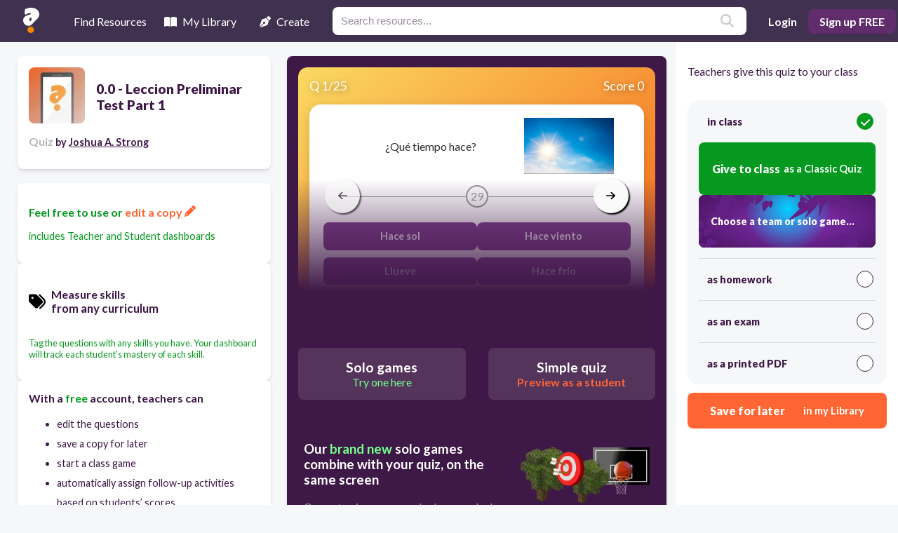

--- FILE ---
content_type: text/html; charset=utf-8
request_url: https://resources.quizalize.com/view/quiz/00-leccion-preliminar-test-part-1-7fd42e19-9763-4940-9d25-1661723914a5
body_size: 27753
content:
<!DOCTYPE html><html lang="en" class="__className_1dd84e"><head><meta charSet="utf-8"/><meta name="viewport" content="width=device-width, initial-scale=1"/><link rel="preload" as="image" imageSrcSet="/_next/image?url=https%3A%2F%2Fuploads.quizalize.com%2F0ad5507a-e70d-42fc-8a93-015487f9c4ee%2Fquestion%2F14a72f646dd6cf44dc2e5f96f5ca305b8148aa72.png&amp;w=640&amp;q=75 640w, /_next/image?url=https%3A%2F%2Fuploads.quizalize.com%2F0ad5507a-e70d-42fc-8a93-015487f9c4ee%2Fquestion%2F14a72f646dd6cf44dc2e5f96f5ca305b8148aa72.png&amp;w=750&amp;q=75 750w, /_next/image?url=https%3A%2F%2Fuploads.quizalize.com%2F0ad5507a-e70d-42fc-8a93-015487f9c4ee%2Fquestion%2F14a72f646dd6cf44dc2e5f96f5ca305b8148aa72.png&amp;w=828&amp;q=75 828w, /_next/image?url=https%3A%2F%2Fuploads.quizalize.com%2F0ad5507a-e70d-42fc-8a93-015487f9c4ee%2Fquestion%2F14a72f646dd6cf44dc2e5f96f5ca305b8148aa72.png&amp;w=1080&amp;q=75 1080w, /_next/image?url=https%3A%2F%2Fuploads.quizalize.com%2F0ad5507a-e70d-42fc-8a93-015487f9c4ee%2Fquestion%2F14a72f646dd6cf44dc2e5f96f5ca305b8148aa72.png&amp;w=1200&amp;q=75 1200w, /_next/image?url=https%3A%2F%2Fuploads.quizalize.com%2F0ad5507a-e70d-42fc-8a93-015487f9c4ee%2Fquestion%2F14a72f646dd6cf44dc2e5f96f5ca305b8148aa72.png&amp;w=1920&amp;q=75 1920w, /_next/image?url=https%3A%2F%2Fuploads.quizalize.com%2F0ad5507a-e70d-42fc-8a93-015487f9c4ee%2Fquestion%2F14a72f646dd6cf44dc2e5f96f5ca305b8148aa72.png&amp;w=2048&amp;q=75 2048w, /_next/image?url=https%3A%2F%2Fuploads.quizalize.com%2F0ad5507a-e70d-42fc-8a93-015487f9c4ee%2Fquestion%2F14a72f646dd6cf44dc2e5f96f5ca305b8148aa72.png&amp;w=3840&amp;q=75 3840w" imageSizes="100vw"/><link rel="preload" as="image" imageSrcSet="/assets/gameLinks/newBanners/small-bearzz-button-slide.svg 640w, /assets/gameLinks/newBanners/small-bearzz-button-slide.svg 750w, /assets/gameLinks/newBanners/small-bearzz-button-slide.svg 828w, /assets/gameLinks/newBanners/small-bearzz-button-slide.svg 1080w, /assets/gameLinks/newBanners/small-bearzz-button-slide.svg 1200w, /assets/gameLinks/newBanners/small-bearzz-button-slide.svg 1920w, /assets/gameLinks/newBanners/small-bearzz-button-slide.svg 2048w, /assets/gameLinks/newBanners/small-bearzz-button-slide.svg 3840w" imageSizes="100vw"/><link rel="stylesheet" href="/_next/static/css/31aa63e2fadb4339.css" data-precedence="next"/><link rel="stylesheet" href="/_next/static/css/7d080c79e7550f96.css" data-precedence="next"/><link rel="stylesheet" href="/_next/static/css/cd5dd4da1417e22e.css" data-precedence="next"/><link rel="preload" as="script" fetchPriority="low" href="/_next/static/chunks/webpack-01224bcb43a61724.js"/><script src="/_next/static/chunks/fd9d1056-55e3e33fb4269bbe.js" async=""></script><script src="/_next/static/chunks/117-04150e400a3d51f7.js" async=""></script><script src="/_next/static/chunks/main-app-33f8010a5d41522d.js" async=""></script><script src="/_next/static/chunks/218-2ba5f04438ccae57.js" async=""></script><script src="/_next/static/chunks/643-3f602cd7fb19a3a2.js" async=""></script><script src="/_next/static/chunks/app/layout-8d3a2a5c88f0ebbc.js" async=""></script><script src="/_next/static/chunks/app/not-found-61091e9b0a746dd1.js" async=""></script><script src="/_next/static/chunks/66-74995fc62cf380ae.js" async=""></script><script src="/_next/static/chunks/122-aa0e9d815641e960.js" async=""></script><script src="/_next/static/chunks/486-d7973199e5f29310.js" async=""></script><script src="/_next/static/chunks/app/view/quiz/%5BcontentSlug%5D/page-c81af514c85e6ea0.js" async=""></script><meta name="theme-color" content="#403151"/><title>0.0 - Leccion Preliminar Test Part 1 | Quizalize</title><meta name="description" content="Quiz your students on 0.0 - Leccion Preliminar Test Part 1 practice problems using our fun classroom quiz game Quizalize and personalize your teaching."/><meta name="author" content="Joshua A. Strong"/><meta name="keywords" content="quiz,assessment,test,practice problems,formative assessment,fun,game,classroom,mastery,google classroom"/><link rel="canonical" href="https://resources.quizalize.com/view/quiz/00-leccion-preliminar-test-part-1-7fd42e19-9763-4940-9d25-1661723914a5"/><meta property="og:title" content="0.0 - Leccion Preliminar Test Part 1 | Quizalize"/><meta property="og:description" content="Quiz your students on 0.0 - Leccion Preliminar Test Part 1 practice problems using our fun classroom quiz game Quizalize and personalize your teaching."/><meta property="og:url" content="https://resources.quizalize.com/view/quiz/00-leccion-preliminar-test-part-1-7fd42e19-9763-4940-9d25-1661723914a5"/><meta property="og:site_name" content="Quizalize"/><meta property="og:image" content="https://cdn.quizalize.com/img/quizalize-meta-content.png"/><meta property="og:type" content="website"/><meta name="twitter:card" content="summary_large_image"/><meta name="twitter:site" content="@quizalizeapp"/><meta name="twitter:title" content="0.0 - Leccion Preliminar Test Part 1 | Quizalize"/><meta name="twitter:description" content="Quiz your students on 0.0 - Leccion Preliminar Test Part 1 practice problems using our fun classroom quiz game Quizalize and personalize your teaching."/><meta name="twitter:image" content="https://cdn.quizalize.com/img/quizalize-meta-content.png"/><meta name="next-size-adjust"/><script src="/_next/static/chunks/polyfills-78c92fac7aa8fdd8.js" noModule=""></script></head><body><div class="Home_container__d256j"><div class="Navbar_wrapper__5LoEn"><header class="Navbar_topNavigation__8PbrP"><div class="Navbar_left__vXg3B"><div class="Navbar_logoContainer__zyNlf"><span style="box-sizing:border-box;display:inline-block;overflow:hidden;width:initial;height:initial;background:none;opacity:1;border:0;margin:0;padding:0;position:relative;max-width:100%"><span style="box-sizing:border-box;display:block;width:initial;height:initial;background:none;opacity:1;border:0;margin:0;padding:0;max-width:100%"><img style="display:block;max-width:100%;width:initial;height:initial;background:none;opacity:1;border:0;margin:0;padding:0" alt="" aria-hidden="true" src="data:image/svg+xml,%3csvg%20xmlns=%27http://www.w3.org/2000/svg%27%20version=%271.1%27%20width=%2723%27%20height=%2736%27/%3e"/></span><img alt="Quizalize logo" src="[data-uri]" decoding="async" data-nimg="intrinsic" style="position:absolute;top:0;left:0;bottom:0;right:0;box-sizing:border-box;padding:0;border:none;margin:auto;display:block;width:0;height:0;min-width:100%;max-width:100%;min-height:100%;max-height:100%"/><noscript><img alt="Quizalize logo" loading="lazy" decoding="async" data-nimg="intrinsic" style="position:absolute;top:0;left:0;bottom:0;right:0;box-sizing:border-box;padding:0;border:none;margin:auto;display:block;width:0;height:0;min-width:100%;max-width:100%;min-height:100%;max-height:100%" srcSet="/assets/quizalizeLogoSmall.svg 1x, /assets/quizalizeLogoSmall.svg 2x" src="/assets/quizalizeLogoSmall.svg"/></noscript></span></div><nav class="Navbar_nav__EEZBj"><ul class="Navbar_links__Jx_vS"><li class="Navbar_linkItem__Z27XI [object Object] " tabindex="0"><div class="Navbar_bottomBorder__ZkFJU"></div><svg xmlns="http://www.w3.org/2000/svg" viewBox="0 0 512 512" class="svgIconWrapper" fill="white"><path d="M128 32h32c17.7 0 32 14.3 32 32V96H96V64c0-17.7 14.3-32 32-32zm64 96V448c0 17.7-14.3 32-32 32H32c-17.7 0-32-14.3-32-32V388.9c0-34.6 9.4-68.6 27.2-98.3C40.9 267.8 49.7 242.4 53 216L60.5 156c2-16 15.6-28 31.8-28H192zm227.8 0c16.1 0 29.8 12 31.8 28L459 216c3.3 26.4 12.1 51.8 25.8 74.6c17.8 29.7 27.2 63.7 27.2 98.3V448c0 17.7-14.3 32-32 32H352c-17.7 0-32-14.3-32-32V128h99.8zM320 64c0-17.7 14.3-32 32-32h32c17.7 0 32 14.3 32 32V96H320V64zm-32 64V288H224V128h64z"></path></svg> <!-- -->Find Resources</li><li class="Navbar_linkItem__Z27XI [object Object] " tabindex="0"><div class="Navbar_bottomBorder__ZkFJU"></div><svg xmlns="http://www.w3.org/2000/svg" class="svgIconWrapper" fill="white" viewBox="0 0 576 512"><path d="M249.6 471.5c10.8 3.8 22.4-4.1 22.4-15.5V78.6c0-4.2-1.6-8.4-5-11C247.4 52 202.4 32 144 32C87.5 32 35.1 48.6 9 59.9c-5.6 2.4-9 8-9 14V454.1c0 11.9 12.8 20.2 24.1 16.5C55.6 460.1 105.5 448 144 448c33.9 0 79 14 105.6 23.5zm76.8 0C353 462 398.1 448 432 448c38.5 0 88.4 12.1 119.9 22.6c11.3 3.8 24.1-4.6 24.1-16.5V73.9c0-6.1-3.4-11.6-9-14C540.9 48.6 488.5 32 432 32c-58.4 0-103.4 20-123 35.6c-3.3 2.6-5 6.8-5 11V456c0 11.4 11.7 19.3 22.4 15.5z"></path></svg> <!-- -->My Library</li><li class="Navbar_linkItem__Z27XI [object Object] " tabindex="0"><div class="Navbar_bottomBorder__ZkFJU"></div><svg xmlns="http://www.w3.org/2000/svg" class="svgIconWrapper" fill="white" viewBox="0 0 512 512"><path d="M368.4 18.3L312.7 74.1 437.9 199.3l55.7-55.7c21.9-21.9 21.9-57.3 0-79.2L447.6 18.3c-21.9-21.9-57.3-21.9-79.2 0zM288 94.6l-9.2 2.8L134.7 140.6c-19.9 6-35.7 21.2-42.3 41L3.8 445.8c-3.8 11.3-1 23.9 7.3 32.4L164.7 324.7c-3-6.3-4.7-13.3-4.7-20.7c0-26.5 21.5-48 48-48s48 21.5 48 48s-21.5 48-48 48c-7.4 0-14.4-1.7-20.7-4.7L33.7 500.9c8.6 8.3 21.1 11.2 32.4 7.3l264.3-88.6c19.7-6.6 35-22.4 41-42.3l43.2-144.1 2.8-9.2L288 94.6z"></path></svg> <!-- -->Create</li></ul></nav><div class="Navbar_search__x_3Mk"><div class="Searchbar_outer__4NUxa"><form class="Searchbar_form__Ds9pc"><label class="Searchbar_label__W_AOp" for="topNav_search_input" aria-label="Resources search"></label><input class="Searchbar_searchInput__hIQQS" id="topNav_search_input" type="text" placeholder="Search resources..." name="topNav_search_input" value=""/><button class="Searchbar_submitButton__TlTc_" type="submit"><svg xmlns="http://www.w3.org/2000/svg" viewBox="0 0 512 512" class="svgIconWrapper" fill="#ccc"><path d="M416 208c0 45.9-14.9 88.3-40 122.7L502.6 457.4c12.5 12.5 12.5 32.8 0 45.3s-32.8 12.5-45.3 0L330.7 376c-34.4 25.2-76.8 40-122.7 40C93.1 416 0 322.9 0 208S93.1 0 208 0S416 93.1 416 208zM208 352c79.5 0 144-64.5 144-144s-64.5-144-144-144S64 128.5 64 208s64.5 144 144 144z"></path></svg></button></form></div></div></div><div class="Navbar_right__Sb1no"><button class="Navbar_mobileSearchButton__aviGb" aria-label="search"><svg xmlns="http://www.w3.org/2000/svg" viewBox="0 0 512 512" class="svgIconWrapper" fill="#ccc"><path d="M416 208c0 45.9-14.9 88.3-40 122.7L502.6 457.4c12.5 12.5 12.5 32.8 0 45.3s-32.8 12.5-45.3 0L330.7 376c-34.4 25.2-76.8 40-122.7 40C93.1 416 0 322.9 0 208S93.1 0 208 0S416 93.1 416 208zM208 352c79.5 0 144-64.5 144-144s-64.5-144-144-144S64 128.5 64 208s64.5 144 144 144z"></path></svg></button><button class="Navbar_logInButton__Fdy84">Login</button><button class="Navbar_signUpButton__GpdK6">Sign up FREE</button></div></header><div class="Navbar_mobileSearchBar__rYbzT "><div class="Searchbar_outer__4NUxa"><form class="Searchbar_form__Ds9pc"><label class="Searchbar_label__W_AOp" for="topNav_mobile_search_input" aria-label="Resources search"></label><input class="Searchbar_searchInput__hIQQS" id="topNav_mobile_search_input" type="text" placeholder="Search resources..." name="topNav_mobile_search_input" value=""/><button class="Searchbar_submitButton__TlTc_" type="submit"><svg xmlns="http://www.w3.org/2000/svg" viewBox="0 0 512 512" class="svgIconWrapper" fill="#ccc"><path d="M416 208c0 45.9-14.9 88.3-40 122.7L502.6 457.4c12.5 12.5 12.5 32.8 0 45.3s-32.8 12.5-45.3 0L330.7 376c-34.4 25.2-76.8 40-122.7 40C93.1 416 0 322.9 0 208S93.1 0 208 0S416 93.1 416 208zM208 352c79.5 0 144-64.5 144-144s-64.5-144-144-144S64 128.5 64 208s64.5 144 144 144z"></path></svg></button></form></div></div></div><main class="Home_main__VkIEL"><!--$--><!--$--><div class="Home_contentDetails__7mfGY"><div class="PreviewCells_previewCell__UORez"><div class="PreviewCells_titleContainer__Cyf5K"><div class="PreviewCells_thumbnail__OSocZ"><img alt="placeholder image to represent content" loading="lazy" width="80" height="80" decoding="async" data-nimg="1" style="color:transparent;border-radius:0.5rem;object-fit:contain" srcSet="/_next/image?url=%2Fassets%2Fquiz_default_logo.jpg&amp;w=96&amp;q=75 1x, /_next/image?url=%2Fassets%2Fquiz_default_logo.jpg&amp;w=256&amp;q=75 2x" src="/_next/image?url=%2Fassets%2Fquiz_default_logo.jpg&amp;w=256&amp;q=75"/></div><h1 class="PreviewCells_title__sK3JU">0.0 - Leccion Preliminar Test Part 1</h1></div><h2 class="PreviewCells_attribution__g71xD"><span class="PreviewCells_smogGray__oFBup">Quiz<!-- --> </span><span class="PreviewCells_body__T5ajH">by<!-- --> <a href="https://app.quizalize.com/resources/results?userId=6414cd84-7790-4cb7-8c45-a167327013cd&amp;page=1"><span class="PreviewCells_underline__nEhWx">Joshua A. Strong</span></a></span></h2></div></div><div class="Home_contentInfo__EyNbX"><div class="PreviewCells_previewCell__UORez"><div class="PreviewCells_brandGreen__iOfqY"><p class="PreviewCells_heading__7dHiJ">Feel free to use or<!-- --> <a href="#"><span class="PreviewCells_brandOrange__rcuZr">edit a copy <svg xmlns="http://www.w3.org/2000/svg" class="svgIconWrapper" fill="#ff6633" viewBox="0 0 512 512"><path d="M421.7 220.3l-11.3 11.3-22.6 22.6-205 205c-6.6 6.6-14.8 11.5-23.8 14.1L30.8 511c-8.4 2.5-17.5 .2-23.7-6.1S-1.5 489.7 1 481.2L38.7 353.1c2.6-9 7.5-17.2 14.1-23.8l205-205 22.6-22.6 11.3-11.3 33.9 33.9 62.1 62.1 33.9 33.9zM96 353.9l-9.3 9.3c-.9 .9-1.6 2.1-2 3.4l-25.3 86 86-25.3c1.3-.4 2.5-1.1 3.4-2l9.3-9.3H112c-8.8 0-16-7.2-16-16V353.9zM453.3 19.3l39.4 39.4c25 25 25 65.5 0 90.5l-14.5 14.5-22.6 22.6-11.3 11.3-33.9-33.9-62.1-62.1L314.3 67.7l11.3-11.3 22.6-22.6 14.5-14.5c25-25 65.5-25 90.5 0z"></path></svg></span></a></p><p class="PreviewCells_body__T5ajH">includes Teacher and Student dashboards</p></div></div><div class="PreviewCells_previewCell__UORez"><h3 class="PreviewCells_skillsTag__C4gNN"><svg xmlns="http://www.w3.org/2000/svg" class="svgIconWrapper PreviewCells_tagIcon__hfK3P" viewBox="0 0 512 512"><path d="M345 39.1L472.8 168.4c52.4 53 52.4 138.2 0 191.2L360.8 472.9c-9.3 9.4-24.5 9.5-33.9 .2s-9.5-24.5-.2-33.9L438.6 325.9c33.9-34.3 33.9-89.4 0-123.7L310.9 72.9c-9.3-9.4-9.2-24.6 .2-33.9s24.6-9.2 33.9 .2zM0 229.5V80C0 53.5 21.5 32 48 32H197.5c17 0 33.3 6.7 45.3 18.7l168 168c25 25 25 65.5 0 90.5L277.3 442.7c-25 25-65.5 25-90.5 0l-168-168C6.7 262.7 0 246.5 0 229.5zM144 144c0-17.7-14.3-32-32-32s-32 14.3-32 32s14.3 32 32 32s32-14.3 32-32z"></path></svg><div><div class="PreviewCells_heading__7dHiJ">Measure skills</div><div class="PreviewCells_body__T5ajH">from any curriculum</div></div></h3><div><p class="PreviewCells_tiny__SIuz1 PreviewCells_brandGreen__iOfqY">Tag the questions with any skills you have. Your dashboard will track each student&#x27;s mastery of each skill.</p></div></div><div class="PreviewMoreOptions_previewCellLeft__HKZJ0"><div class="PreviewMoreOptions_heading__CloJq">With a <span class="PreviewMoreOptions_brandGreen__3_FJ0">free</span> account, teachers can</div><ul class="PreviewMoreOptions_body__7SmPI"><li>edit the questions</li><li>save a copy for later</li><li>start a class game</li><li>automatically assign follow-up activities based on students’ scores</li><li>assign as homework</li><li>share a link with colleagues</li><li>print as a bubble sheet</li></ul><button class="PreviewMoreOptions_button__lUznJ">Improve student outcomes for free!</button></div></div><!--/$--><div class="Home_content__tkQPU"><div class="QuizViewerContainer_wrapper__x4qOv"><div class="Home_quizPlayerWrapper__RwcXN"><!--$--><div class="quizViewer_container___ytWU"><div class="carousel-root embla__container"><div class="carousel carousel-slider" style="width:100%"><button type="button" aria-label="previous slide / item" class="control-arrow control-prev control-disabled"></button><div class="slider-wrapper axis-horizontal"><ul class="slider animated" style="-webkit-transform:translate3d(0,0,0);-ms-transform:translate3d(0,0,0);-o-transform:translate3d(0,0,0);transform:translate3d(0,0,0);-webkit-transition-duration:350ms;-moz-transition-duration:350ms;-o-transition-duration:350ms;transition-duration:350ms;-ms-transition-duration:350ms"><li class="slide selected previous"><div class="quizViewerItem_previewQuestion__dHPdG embla__slide"><div class="quizViewerItem_previewQuestionHeader__NcR2M"><div>Q <!-- -->1<!-- -->/<!-- -->25</div><div>Score 0</div></div><div class="quizViewerItem_previewQuestionContainer__TFHfy"><div class=""><div class="quizViewerItem_pQImgContainer__bpnnX"><div class="quizViewerItem_pQQuestion__qrvKk">¿Qué tiempo hace?</div><div class="quizViewerItem_pQImage__CRSEz"><span style="box-sizing:border-box;display:block;overflow:hidden;width:initial;height:initial;background:none;opacity:1;border:0;margin:0;padding:0;position:absolute;top:0;left:0;bottom:0;right:0"><img alt="Question Image" sizes="100vw" srcSet="/_next/image?url=https%3A%2F%2Fuploads.quizalize.com%2F0ad5507a-e70d-42fc-8a93-015487f9c4ee%2Fquestion%2F14a72f646dd6cf44dc2e5f96f5ca305b8148aa72.png&amp;w=640&amp;q=75 640w, /_next/image?url=https%3A%2F%2Fuploads.quizalize.com%2F0ad5507a-e70d-42fc-8a93-015487f9c4ee%2Fquestion%2F14a72f646dd6cf44dc2e5f96f5ca305b8148aa72.png&amp;w=750&amp;q=75 750w, /_next/image?url=https%3A%2F%2Fuploads.quizalize.com%2F0ad5507a-e70d-42fc-8a93-015487f9c4ee%2Fquestion%2F14a72f646dd6cf44dc2e5f96f5ca305b8148aa72.png&amp;w=828&amp;q=75 828w, /_next/image?url=https%3A%2F%2Fuploads.quizalize.com%2F0ad5507a-e70d-42fc-8a93-015487f9c4ee%2Fquestion%2F14a72f646dd6cf44dc2e5f96f5ca305b8148aa72.png&amp;w=1080&amp;q=75 1080w, /_next/image?url=https%3A%2F%2Fuploads.quizalize.com%2F0ad5507a-e70d-42fc-8a93-015487f9c4ee%2Fquestion%2F14a72f646dd6cf44dc2e5f96f5ca305b8148aa72.png&amp;w=1200&amp;q=75 1200w, /_next/image?url=https%3A%2F%2Fuploads.quizalize.com%2F0ad5507a-e70d-42fc-8a93-015487f9c4ee%2Fquestion%2F14a72f646dd6cf44dc2e5f96f5ca305b8148aa72.png&amp;w=1920&amp;q=75 1920w, /_next/image?url=https%3A%2F%2Fuploads.quizalize.com%2F0ad5507a-e70d-42fc-8a93-015487f9c4ee%2Fquestion%2F14a72f646dd6cf44dc2e5f96f5ca305b8148aa72.png&amp;w=2048&amp;q=75 2048w, /_next/image?url=https%3A%2F%2Fuploads.quizalize.com%2F0ad5507a-e70d-42fc-8a93-015487f9c4ee%2Fquestion%2F14a72f646dd6cf44dc2e5f96f5ca305b8148aa72.png&amp;w=3840&amp;q=75 3840w" src="/_next/image?url=https%3A%2F%2Fuploads.quizalize.com%2F0ad5507a-e70d-42fc-8a93-015487f9c4ee%2Fquestion%2F14a72f646dd6cf44dc2e5f96f5ca305b8148aa72.png&amp;w=3840&amp;q=75" decoding="async" data-nimg="fill" style="position:absolute;top:0;left:0;bottom:0;right:0;box-sizing:border-box;padding:0;border:none;margin:auto;display:block;width:0;height:0;min-width:100%;max-width:100%;min-height:100%;max-height:100%;object-fit:contain"/></span></div></div><div class="quizViewerItem_countdownStyles__sQtMv"><div class="quizViewerItem_countdownLine__WRiv1"></div><div class="quizViewerItem_countdownNumber__GzIuy">29</div><div class="quizViewerItem_countdownLine__WRiv1"></div></div><div class="quizViewerItem_pQAnswerContainer__zmUgr"><div class="quizViewerAnswer_quizViewerAnswer__nxv_u">Hace sol</div><div class="quizViewerAnswer_quizViewerAnswer__nxv_u">Hace viento</div><div class="quizViewerAnswer_quizViewerAnswer__nxv_u">Llueve</div><div class="quizViewerAnswer_quizViewerAnswer__nxv_u">Hace frío</div></div></div></div></div></li></ul></div><button type="button" aria-label="next slide / item" class="control-arrow control-next control-disabled"></button></div></div><button class="quizViewer_navArrow__aDO74 quizViewer_navArrowLeft___lslP" disabled="" aria-label="arrow left"><svg xmlns="http://www.w3.org/2000/svg" viewBox="0 0 448 512" class="svgIconWrapper" fill="#000"><path d="M9.4 233.4c-12.5 12.5-12.5 32.8 0 45.3l160 160c12.5 12.5 32.8 12.5 45.3 0s12.5-32.8 0-45.3L109.2 288 416 288c17.7 0 32-14.3 32-32s-14.3-32-32-32l-306.7 0L214.6 118.6c12.5-12.5 12.5-32.8 0-45.3s-32.8-12.5-45.3 0l-160 160z"></path></svg></button><button class="quizViewer_navArrow__aDO74 quizViewer_navArrowRight__Nh3CN" aria-label="arrow right"><svg xmlns="http://www.w3.org/2000/svg" viewBox="0 0 448 512" class="svgIconWrapper" fill="#000"><path d="M438.6 278.6c12.5-12.5 12.5-32.8 0-45.3l-160-160c-12.5-12.5-32.8-12.5-45.3 0s-12.5 32.8 0 45.3L338.8 224 32 224c-17.7 0-32 14.3-32 32s14.3 32 32 32l306.7 0L233.4 393.4c-12.5 12.5-12.5 32.8 0 45.3s32.8 12.5 45.3 0l160-160z"></path></svg></button></div><!--/$--></div><div class="ctaButtons_wrapper__r2ncW"><button class="ctaButtons_rscButton__y4C2m ctaButtons_special__lG4_d"><span class="ctaButtons_head__GEXMA">Solo games</span><span class="ctaButtons_subhead__GbQCp">Try one here</span></button><button class="ctaButtons_rscButton__y4C2m ctaButtons_secondary__tI4XC"><span class="ctaButtons_head__GEXMA">Simple quiz</span><span class="ctaButtons_subhead__GbQCp">Preview as a student</span></button></div><div class="ctaButtons_wrapper__r2ncW"><button class="ctaButtons_rscButton__y4C2m ctaButtons_tertiary__g_Y_6"><span class="ctaButtons_head__GEXMA">Edit a copy</span><span class="ctaButtons_subhead__GbQCp">to suit your class</span></button></div><div class="QuizViewerContainer_soloPromo__GVuFQ"><div class="QuizViewerContainer_upper____K7H"><div class="QuizViewerContainer_copy___lLOP"><h3>Our <b>brand new</b> solo games combine with your quiz, on the same screen</h3><p>Correct quiz answers unlock more play!</p></div><div style="position:relative"><span style="box-sizing:border-box;display:inline-block;overflow:hidden;width:initial;height:initial;background:none;opacity:1;border:0;margin:0;padding:0;position:relative;max-width:100%"><span style="box-sizing:border-box;display:block;width:initial;height:initial;background:none;opacity:1;border:0;margin:0;padding:0;max-width:100%"><img style="display:block;max-width:100%;width:initial;height:initial;background:none;opacity:1;border:0;margin:0;padding:0" alt="" aria-hidden="true" src="data:image/svg+xml,%3csvg%20xmlns=%27http://www.w3.org/2000/svg%27%20version=%271.1%27%20width=%27260%27%20height=%27114%27/%3e"/></span><img alt="New Quizalize solo game modes" src="[data-uri]" decoding="async" data-nimg="intrinsic" style="position:absolute;top:0;left:0;bottom:0;right:0;box-sizing:border-box;padding:0;border:none;margin:auto;display:block;width:0;height:0;min-width:100%;max-width:100%;min-height:100%;max-height:100%"/><noscript><img alt="New Quizalize solo game modes" loading="lazy" decoding="async" data-nimg="intrinsic" style="position:absolute;top:0;left:0;bottom:0;right:0;box-sizing:border-box;padding:0;border:none;margin:auto;display:block;width:0;height:0;min-width:100%;max-width:100%;min-height:100%;max-height:100%" srcSet="/_next/image?url=%2Fassets%2Fsolo-games-promo.png&amp;w=384&amp;q=75 1x, /_next/image?url=%2Fassets%2Fsolo-games-promo.png&amp;w=640&amp;q=75 2x" src="/_next/image?url=%2Fassets%2Fsolo-games-promo.png&amp;w=640&amp;q=75"/></noscript></span></div></div><a href="https://games.quizalize.com/" target="_blank" rel="noreferrer"><button class="QuizViewerContainer_promoButton__FypAl">Teachers, explore our <b>epic whole class team games</b> here</button></a></div></div><div class="Home_questionListWrapper__WmiDD"><!--$--><div class="questionList_header__Xcpw6"><span>25<!-- --> questions</span><div class="questionList_toggle__Ve0ix "><svg xmlns="http://www.w3.org/2000/svg" viewBox="0 0 576 512" class="svgIconWrapper" style="margin-right:8px" fill="#552963"><path d="M288 32c-80.8 0-145.5 36.8-192.6 80.6C48.6 156 17.3 208 2.5 243.7c-3.3 7.9-3.3 16.7 0 24.6C17.3 304 48.6 356 95.4 399.4C142.5 443.2 207.2 480 288 480s145.5-36.8 192.6-80.6c46.8-43.5 78.1-95.4 93-131.1c3.3-7.9 3.3-16.7 0-24.6c-14.9-35.7-46.2-87.7-93-131.1C433.5 68.8 368.8 32 288 32zM432 256c0 79.5-64.5 144-144 144s-144-64.5-144-144s64.5-144 144-144s144 64.5 144 144zM288 192c0 35.3-28.7 64-64 64c-11.5 0-22.3-3-31.6-8.4c-.2 2.8-.4 5.5-.4 8.4c0 53 43 96 96 96s96-43 96-96s-43-96-96-96c-2.8 0-5.6 .1-8.4 .4c5.3 9.3 8.4 20.1 8.4 31.6z"></path></svg>Show<!-- --> answers</div></div><ul class="questionList_list__dXuvo"><li class="questionListItem_wrapper__maI0t"><div class="questionListItem_block__ru237 questionListItem_questionBlock__QYwRu undefined "><span class="questionListItem_label__9AeXt"><span>Q</span>1</span><div class="questionListItem_questionContent__eXUIx"><div class="questionListItem_questionCopy__uo_Iy">¿Qué tiempo hace?</div><div class="questionListItem_questionImage__KmrkM"><span style="box-sizing:border-box;display:block;overflow:hidden;width:initial;height:initial;background:none;opacity:1;border:0;margin:0;padding:0;position:absolute;top:0;left:0;bottom:0;right:0"><img alt="Question Image" sizes="100vw" srcSet="/_next/image?url=https%3A%2F%2Fuploads.quizalize.com%2F0ad5507a-e70d-42fc-8a93-015487f9c4ee%2Fquestion%2F14a72f646dd6cf44dc2e5f96f5ca305b8148aa72.png&amp;w=640&amp;q=75 640w, /_next/image?url=https%3A%2F%2Fuploads.quizalize.com%2F0ad5507a-e70d-42fc-8a93-015487f9c4ee%2Fquestion%2F14a72f646dd6cf44dc2e5f96f5ca305b8148aa72.png&amp;w=750&amp;q=75 750w, /_next/image?url=https%3A%2F%2Fuploads.quizalize.com%2F0ad5507a-e70d-42fc-8a93-015487f9c4ee%2Fquestion%2F14a72f646dd6cf44dc2e5f96f5ca305b8148aa72.png&amp;w=828&amp;q=75 828w, /_next/image?url=https%3A%2F%2Fuploads.quizalize.com%2F0ad5507a-e70d-42fc-8a93-015487f9c4ee%2Fquestion%2F14a72f646dd6cf44dc2e5f96f5ca305b8148aa72.png&amp;w=1080&amp;q=75 1080w, /_next/image?url=https%3A%2F%2Fuploads.quizalize.com%2F0ad5507a-e70d-42fc-8a93-015487f9c4ee%2Fquestion%2F14a72f646dd6cf44dc2e5f96f5ca305b8148aa72.png&amp;w=1200&amp;q=75 1200w, /_next/image?url=https%3A%2F%2Fuploads.quizalize.com%2F0ad5507a-e70d-42fc-8a93-015487f9c4ee%2Fquestion%2F14a72f646dd6cf44dc2e5f96f5ca305b8148aa72.png&amp;w=1920&amp;q=75 1920w, /_next/image?url=https%3A%2F%2Fuploads.quizalize.com%2F0ad5507a-e70d-42fc-8a93-015487f9c4ee%2Fquestion%2F14a72f646dd6cf44dc2e5f96f5ca305b8148aa72.png&amp;w=2048&amp;q=75 2048w, /_next/image?url=https%3A%2F%2Fuploads.quizalize.com%2F0ad5507a-e70d-42fc-8a93-015487f9c4ee%2Fquestion%2F14a72f646dd6cf44dc2e5f96f5ca305b8148aa72.png&amp;w=3840&amp;q=75 3840w" src="/_next/image?url=https%3A%2F%2Fuploads.quizalize.com%2F0ad5507a-e70d-42fc-8a93-015487f9c4ee%2Fquestion%2F14a72f646dd6cf44dc2e5f96f5ca305b8148aa72.png&amp;w=3840&amp;q=75" decoding="async" data-nimg="fill" style="position:absolute;top:0;left:0;bottom:0;right:0;box-sizing:border-box;padding:0;border:none;margin:auto;display:block;width:0;height:0;min-width:100%;max-width:100%;min-height:100%;max-height:100%;object-fit:contain"/></span></div></div></div><div class="questionListItem_answersWrapper__GdMqO "><div class="answers_block__tFiP_">Hace sol</div><div class="answers_block__tFiP_">Hace viento</div><div class="answers_block__tFiP_">Llueve</div><div class="answers_block__tFiP_">Hace frío</div></div><div class="questionItemControls_wrapper__nT4Ut"><div class="questionItemControls_inner__tI__N"><div class="questionItemControls_icon__igCiy questionItemControls_sorting__hJGAL"><svg xmlns="http://www.w3.org/2000/svg" class="svgIconWrapper questionItemControls_controlIcon__vXMco" viewBox="0 0 512 512"><path d="M232 120C232 106.7 242.7 96 256 96C269.3 96 280 106.7 280 120V243.2L365.3 300C376.3 307.4 379.3 322.3 371.1 333.3C364.6 344.3 349.7 347.3 338.7 339.1L242.7 275.1C236 271.5 232 264 232 255.1L232 120zM256 0C397.4 0 512 114.6 512 256C512 397.4 397.4 512 256 512C114.6 512 0 397.4 0 256C0 114.6 114.6 0 256 0zM48 256C48 370.9 141.1 464 256 464C370.9 464 464 370.9 464 256C464 141.1 370.9 48 256 48C141.1 48 48 141.1 48 256z"></path></svg>30<!-- -->s</div></div></div></li><li class="questionListItem_wrapper__maI0t"><div class="questionListItem_block__ru237 questionListItem_questionBlock__QYwRu undefined "><span class="questionListItem_label__9AeXt"><span>Q</span>2</span><div class="questionListItem_questionContent__eXUIx"><div class="questionListItem_questionCopy__uo_Iy">¿Qué tiempo hace?</div><div class="questionListItem_questionImage__KmrkM"><span style="box-sizing:border-box;display:block;overflow:hidden;width:initial;height:initial;background:none;opacity:1;border:0;margin:0;padding:0;position:absolute;top:0;left:0;bottom:0;right:0"><img alt="Question Image" src="[data-uri]" decoding="async" data-nimg="fill" style="position:absolute;top:0;left:0;bottom:0;right:0;box-sizing:border-box;padding:0;border:none;margin:auto;display:block;width:0;height:0;min-width:100%;max-width:100%;min-height:100%;max-height:100%;object-fit:contain"/><noscript><img alt="Question Image" loading="lazy" decoding="async" data-nimg="fill" style="position:absolute;top:0;left:0;bottom:0;right:0;box-sizing:border-box;padding:0;border:none;margin:auto;display:block;width:0;height:0;min-width:100%;max-width:100%;min-height:100%;max-height:100%;object-fit:contain" sizes="100vw" srcSet="/_next/image?url=https%3A%2F%2Fuploads.quizalize.com%2F0ad5507a-e70d-42fc-8a93-015487f9c4ee%2Fquestion%2Fe218c414e0c53b98817470ec09d49416868ebfdc.png&amp;w=640&amp;q=75 640w, /_next/image?url=https%3A%2F%2Fuploads.quizalize.com%2F0ad5507a-e70d-42fc-8a93-015487f9c4ee%2Fquestion%2Fe218c414e0c53b98817470ec09d49416868ebfdc.png&amp;w=750&amp;q=75 750w, /_next/image?url=https%3A%2F%2Fuploads.quizalize.com%2F0ad5507a-e70d-42fc-8a93-015487f9c4ee%2Fquestion%2Fe218c414e0c53b98817470ec09d49416868ebfdc.png&amp;w=828&amp;q=75 828w, /_next/image?url=https%3A%2F%2Fuploads.quizalize.com%2F0ad5507a-e70d-42fc-8a93-015487f9c4ee%2Fquestion%2Fe218c414e0c53b98817470ec09d49416868ebfdc.png&amp;w=1080&amp;q=75 1080w, /_next/image?url=https%3A%2F%2Fuploads.quizalize.com%2F0ad5507a-e70d-42fc-8a93-015487f9c4ee%2Fquestion%2Fe218c414e0c53b98817470ec09d49416868ebfdc.png&amp;w=1200&amp;q=75 1200w, /_next/image?url=https%3A%2F%2Fuploads.quizalize.com%2F0ad5507a-e70d-42fc-8a93-015487f9c4ee%2Fquestion%2Fe218c414e0c53b98817470ec09d49416868ebfdc.png&amp;w=1920&amp;q=75 1920w, /_next/image?url=https%3A%2F%2Fuploads.quizalize.com%2F0ad5507a-e70d-42fc-8a93-015487f9c4ee%2Fquestion%2Fe218c414e0c53b98817470ec09d49416868ebfdc.png&amp;w=2048&amp;q=75 2048w, /_next/image?url=https%3A%2F%2Fuploads.quizalize.com%2F0ad5507a-e70d-42fc-8a93-015487f9c4ee%2Fquestion%2Fe218c414e0c53b98817470ec09d49416868ebfdc.png&amp;w=3840&amp;q=75 3840w" src="/_next/image?url=https%3A%2F%2Fuploads.quizalize.com%2F0ad5507a-e70d-42fc-8a93-015487f9c4ee%2Fquestion%2Fe218c414e0c53b98817470ec09d49416868ebfdc.png&amp;w=3840&amp;q=75"/></noscript></span></div></div></div><div class="questionListItem_answersWrapper__GdMqO "><div class="answers_block__tFiP_">Hace sol y hace calor</div><div class="answers_block__tFiP_">Llueve y hace viento</div><div class="answers_block__tFiP_">Hace calor y hace viento</div><div class="answers_block__tFiP_">Nieva y hace frío</div></div><div class="questionItemControls_wrapper__nT4Ut"><div class="questionItemControls_inner__tI__N"><div class="questionItemControls_icon__igCiy questionItemControls_sorting__hJGAL"><svg xmlns="http://www.w3.org/2000/svg" class="svgIconWrapper questionItemControls_controlIcon__vXMco" viewBox="0 0 512 512"><path d="M232 120C232 106.7 242.7 96 256 96C269.3 96 280 106.7 280 120V243.2L365.3 300C376.3 307.4 379.3 322.3 371.1 333.3C364.6 344.3 349.7 347.3 338.7 339.1L242.7 275.1C236 271.5 232 264 232 255.1L232 120zM256 0C397.4 0 512 114.6 512 256C512 397.4 397.4 512 256 512C114.6 512 0 397.4 0 256C0 114.6 114.6 0 256 0zM48 256C48 370.9 141.1 464 256 464C370.9 464 464 370.9 464 256C464 141.1 370.9 48 256 48C141.1 48 48 141.1 48 256z"></path></svg>30<!-- -->s</div></div></div></li><li class="questionListItem_wrapper__maI0t"><div class="questionListItem_block__ru237 questionListItem_questionBlock__QYwRu undefined "><span class="questionListItem_label__9AeXt"><span>Q</span>3</span><div class="questionListItem_questionContent__eXUIx"><div class="questionListItem_questionCopy__uo_Iy">¿Qué tiempo hace?</div><div class="questionListItem_questionImage__KmrkM"><span style="box-sizing:border-box;display:block;overflow:hidden;width:initial;height:initial;background:none;opacity:1;border:0;margin:0;padding:0;position:absolute;top:0;left:0;bottom:0;right:0"><img alt="Question Image" src="[data-uri]" decoding="async" data-nimg="fill" style="position:absolute;top:0;left:0;bottom:0;right:0;box-sizing:border-box;padding:0;border:none;margin:auto;display:block;width:0;height:0;min-width:100%;max-width:100%;min-height:100%;max-height:100%;object-fit:contain"/><noscript><img alt="Question Image" loading="lazy" decoding="async" data-nimg="fill" style="position:absolute;top:0;left:0;bottom:0;right:0;box-sizing:border-box;padding:0;border:none;margin:auto;display:block;width:0;height:0;min-width:100%;max-width:100%;min-height:100%;max-height:100%;object-fit:contain" sizes="100vw" srcSet="/_next/image?url=https%3A%2F%2Fuploads.quizalize.com%2F0ad5507a-e70d-42fc-8a93-015487f9c4ee%2Fquestion%2Fce3ac90c91e612e343304fbd1d0d9a9a0531a8b5.png&amp;w=640&amp;q=75 640w, /_next/image?url=https%3A%2F%2Fuploads.quizalize.com%2F0ad5507a-e70d-42fc-8a93-015487f9c4ee%2Fquestion%2Fce3ac90c91e612e343304fbd1d0d9a9a0531a8b5.png&amp;w=750&amp;q=75 750w, /_next/image?url=https%3A%2F%2Fuploads.quizalize.com%2F0ad5507a-e70d-42fc-8a93-015487f9c4ee%2Fquestion%2Fce3ac90c91e612e343304fbd1d0d9a9a0531a8b5.png&amp;w=828&amp;q=75 828w, /_next/image?url=https%3A%2F%2Fuploads.quizalize.com%2F0ad5507a-e70d-42fc-8a93-015487f9c4ee%2Fquestion%2Fce3ac90c91e612e343304fbd1d0d9a9a0531a8b5.png&amp;w=1080&amp;q=75 1080w, /_next/image?url=https%3A%2F%2Fuploads.quizalize.com%2F0ad5507a-e70d-42fc-8a93-015487f9c4ee%2Fquestion%2Fce3ac90c91e612e343304fbd1d0d9a9a0531a8b5.png&amp;w=1200&amp;q=75 1200w, /_next/image?url=https%3A%2F%2Fuploads.quizalize.com%2F0ad5507a-e70d-42fc-8a93-015487f9c4ee%2Fquestion%2Fce3ac90c91e612e343304fbd1d0d9a9a0531a8b5.png&amp;w=1920&amp;q=75 1920w, /_next/image?url=https%3A%2F%2Fuploads.quizalize.com%2F0ad5507a-e70d-42fc-8a93-015487f9c4ee%2Fquestion%2Fce3ac90c91e612e343304fbd1d0d9a9a0531a8b5.png&amp;w=2048&amp;q=75 2048w, /_next/image?url=https%3A%2F%2Fuploads.quizalize.com%2F0ad5507a-e70d-42fc-8a93-015487f9c4ee%2Fquestion%2Fce3ac90c91e612e343304fbd1d0d9a9a0531a8b5.png&amp;w=3840&amp;q=75 3840w" src="/_next/image?url=https%3A%2F%2Fuploads.quizalize.com%2F0ad5507a-e70d-42fc-8a93-015487f9c4ee%2Fquestion%2Fce3ac90c91e612e343304fbd1d0d9a9a0531a8b5.png&amp;w=3840&amp;q=75"/></noscript></span></div></div></div><div class="questionListItem_answersWrapper__GdMqO "><div class="answers_block__tFiP_">Nieva</div><div class="answers_block__tFiP_">Llueve</div><div class="answers_block__tFiP_">Hace sol</div><div class="answers_block__tFiP_">Hace viento</div></div><div class="questionItemControls_wrapper__nT4Ut"><div class="questionItemControls_inner__tI__N"><div class="questionItemControls_icon__igCiy questionItemControls_sorting__hJGAL"><svg xmlns="http://www.w3.org/2000/svg" class="svgIconWrapper questionItemControls_controlIcon__vXMco" viewBox="0 0 512 512"><path d="M232 120C232 106.7 242.7 96 256 96C269.3 96 280 106.7 280 120V243.2L365.3 300C376.3 307.4 379.3 322.3 371.1 333.3C364.6 344.3 349.7 347.3 338.7 339.1L242.7 275.1C236 271.5 232 264 232 255.1L232 120zM256 0C397.4 0 512 114.6 512 256C512 397.4 397.4 512 256 512C114.6 512 0 397.4 0 256C0 114.6 114.6 0 256 0zM48 256C48 370.9 141.1 464 256 464C370.9 464 464 370.9 464 256C464 141.1 370.9 48 256 48C141.1 48 48 141.1 48 256z"></path></svg>30<!-- -->s</div></div></div></li><li class="questionListItem_wrapper__maI0t"><div class="questionListItem_block__ru237 questionListItem_questionBlock__QYwRu undefined "><span class="questionListItem_label__9AeXt"><span>Q</span>4</span><div class="questionListItem_questionContent__eXUIx"><div class="questionListItem_questionCopy__uo_Iy">¿Qué tiempo hace?</div><div class="questionListItem_questionImage__KmrkM"><span style="box-sizing:border-box;display:block;overflow:hidden;width:initial;height:initial;background:none;opacity:1;border:0;margin:0;padding:0;position:absolute;top:0;left:0;bottom:0;right:0"><img alt="Question Image" src="[data-uri]" decoding="async" data-nimg="fill" style="position:absolute;top:0;left:0;bottom:0;right:0;box-sizing:border-box;padding:0;border:none;margin:auto;display:block;width:0;height:0;min-width:100%;max-width:100%;min-height:100%;max-height:100%;object-fit:contain"/><noscript><img alt="Question Image" loading="lazy" decoding="async" data-nimg="fill" style="position:absolute;top:0;left:0;bottom:0;right:0;box-sizing:border-box;padding:0;border:none;margin:auto;display:block;width:0;height:0;min-width:100%;max-width:100%;min-height:100%;max-height:100%;object-fit:contain" sizes="100vw" srcSet="/_next/image?url=https%3A%2F%2Fuploads.quizalize.com%2F0ad5507a-e70d-42fc-8a93-015487f9c4ee%2Fquestion%2F5070e3b7c04cd9d9eb2b16c58bedc8b510600ca7.png&amp;w=640&amp;q=75 640w, /_next/image?url=https%3A%2F%2Fuploads.quizalize.com%2F0ad5507a-e70d-42fc-8a93-015487f9c4ee%2Fquestion%2F5070e3b7c04cd9d9eb2b16c58bedc8b510600ca7.png&amp;w=750&amp;q=75 750w, /_next/image?url=https%3A%2F%2Fuploads.quizalize.com%2F0ad5507a-e70d-42fc-8a93-015487f9c4ee%2Fquestion%2F5070e3b7c04cd9d9eb2b16c58bedc8b510600ca7.png&amp;w=828&amp;q=75 828w, /_next/image?url=https%3A%2F%2Fuploads.quizalize.com%2F0ad5507a-e70d-42fc-8a93-015487f9c4ee%2Fquestion%2F5070e3b7c04cd9d9eb2b16c58bedc8b510600ca7.png&amp;w=1080&amp;q=75 1080w, /_next/image?url=https%3A%2F%2Fuploads.quizalize.com%2F0ad5507a-e70d-42fc-8a93-015487f9c4ee%2Fquestion%2F5070e3b7c04cd9d9eb2b16c58bedc8b510600ca7.png&amp;w=1200&amp;q=75 1200w, /_next/image?url=https%3A%2F%2Fuploads.quizalize.com%2F0ad5507a-e70d-42fc-8a93-015487f9c4ee%2Fquestion%2F5070e3b7c04cd9d9eb2b16c58bedc8b510600ca7.png&amp;w=1920&amp;q=75 1920w, /_next/image?url=https%3A%2F%2Fuploads.quizalize.com%2F0ad5507a-e70d-42fc-8a93-015487f9c4ee%2Fquestion%2F5070e3b7c04cd9d9eb2b16c58bedc8b510600ca7.png&amp;w=2048&amp;q=75 2048w, /_next/image?url=https%3A%2F%2Fuploads.quizalize.com%2F0ad5507a-e70d-42fc-8a93-015487f9c4ee%2Fquestion%2F5070e3b7c04cd9d9eb2b16c58bedc8b510600ca7.png&amp;w=3840&amp;q=75 3840w" src="/_next/image?url=https%3A%2F%2Fuploads.quizalize.com%2F0ad5507a-e70d-42fc-8a93-015487f9c4ee%2Fquestion%2F5070e3b7c04cd9d9eb2b16c58bedc8b510600ca7.png&amp;w=3840&amp;q=75"/></noscript></span></div></div></div><div class="questionListItem_answersWrapper__GdMqO "><div class="answers_block__tFiP_">Hace viento</div><div class="answers_block__tFiP_">Llueve</div><div class="answers_block__tFiP_">Hace frío</div><div class="answers_block__tFiP_">Nieva</div></div><div class="questionItemControls_wrapper__nT4Ut"><div class="questionItemControls_inner__tI__N"><div class="questionItemControls_icon__igCiy questionItemControls_sorting__hJGAL"><svg xmlns="http://www.w3.org/2000/svg" class="svgIconWrapper questionItemControls_controlIcon__vXMco" viewBox="0 0 512 512"><path d="M232 120C232 106.7 242.7 96 256 96C269.3 96 280 106.7 280 120V243.2L365.3 300C376.3 307.4 379.3 322.3 371.1 333.3C364.6 344.3 349.7 347.3 338.7 339.1L242.7 275.1C236 271.5 232 264 232 255.1L232 120zM256 0C397.4 0 512 114.6 512 256C512 397.4 397.4 512 256 512C114.6 512 0 397.4 0 256C0 114.6 114.6 0 256 0zM48 256C48 370.9 141.1 464 256 464C370.9 464 464 370.9 464 256C464 141.1 370.9 48 256 48C141.1 48 48 141.1 48 256z"></path></svg>30<!-- -->s</div></div></div></li><li class="questionListItem_wrapper__maI0t"><div class="questionListItem_block__ru237 questionListItem_questionBlock__QYwRu  "><span class="questionListItem_label__9AeXt"><span>Q</span>5</span><div class="questionListItem_questionContent__eXUIx"><div class="questionListItem_questionCopy__uo_Iy">He or she wants the students to sit down. </div></div></div><div class="questionListItem_answersWrapper__GdMqO "><div class="answers_block__tFiP_">Siéntense</div><div class="answers_block__tFiP_">Abran los libros</div><div class="answers_block__tFiP_">Repitan, por favor</div><div class="answers_block__tFiP_">Levanten las manos</div></div><div class="questionItemControls_wrapper__nT4Ut"><div class="questionItemControls_inner__tI__N"><div class="questionItemControls_icon__igCiy questionItemControls_sorting__hJGAL"><svg xmlns="http://www.w3.org/2000/svg" class="svgIconWrapper questionItemControls_controlIcon__vXMco" viewBox="0 0 512 512"><path d="M232 120C232 106.7 242.7 96 256 96C269.3 96 280 106.7 280 120V243.2L365.3 300C376.3 307.4 379.3 322.3 371.1 333.3C364.6 344.3 349.7 347.3 338.7 339.1L242.7 275.1C236 271.5 232 264 232 255.1L232 120zM256 0C397.4 0 512 114.6 512 256C512 397.4 397.4 512 256 512C114.6 512 0 397.4 0 256C0 114.6 114.6 0 256 0zM48 256C48 370.9 141.1 464 256 464C370.9 464 464 370.9 464 256C464 141.1 370.9 48 256 48C141.1 48 48 141.1 48 256z"></path></svg>30<!-- -->s</div></div></div></li><li class="questionListItem_wrapper__maI0t"><div class="questionListItem_block__ru237 questionListItem_questionBlock__QYwRu  "><span class="questionListItem_label__9AeXt"><span>Q</span>6</span><div class="questionListItem_questionContent__eXUIx"><div class="questionListItem_questionCopy__uo_Iy">He or she wants the students to take out a piece of paper. </div></div></div><div class="questionListItem_answersWrapper__GdMqO "><div class="answers_block__tFiP_">Levanten la mano</div><div class="answers_block__tFiP_">Saquen los libros</div><div class="answers_block__tFiP_">Saquen una hoja de papel</div><div class="answers_block__tFiP_">Escoge la palabra</div></div><div class="questionItemControls_wrapper__nT4Ut"><div class="questionItemControls_inner__tI__N"><div class="questionItemControls_icon__igCiy questionItemControls_sorting__hJGAL"><svg xmlns="http://www.w3.org/2000/svg" class="svgIconWrapper questionItemControls_controlIcon__vXMco" viewBox="0 0 512 512"><path d="M232 120C232 106.7 242.7 96 256 96C269.3 96 280 106.7 280 120V243.2L365.3 300C376.3 307.4 379.3 322.3 371.1 333.3C364.6 344.3 349.7 347.3 338.7 339.1L242.7 275.1C236 271.5 232 264 232 255.1L232 120zM256 0C397.4 0 512 114.6 512 256C512 397.4 397.4 512 256 512C114.6 512 0 397.4 0 256C0 114.6 114.6 0 256 0zM48 256C48 370.9 141.1 464 256 464C370.9 464 464 370.9 464 256C464 141.1 370.9 48 256 48C141.1 48 48 141.1 48 256z"></path></svg>30<!-- -->s</div></div></div></li><li class="questionListItem_wrapper__maI0t"><div class="questionListItem_block__ru237 questionListItem_questionBlock__QYwRu  "><span class="questionListItem_label__9AeXt"><span>Q</span>7</span><div class="questionListItem_questionContent__eXUIx"><div class="questionListItem_questionCopy__uo_Iy">Buenas _____, Señora Daza. </div></div></div><div class="questionListItem_answersWrapper__GdMqO "><div class="answers_block__tFiP_">mañana</div><div class="answers_block__tFiP_">luego</div><div class="answers_block__tFiP_">tardes</div><div class="answers_block__tFiP_">días</div></div><div class="questionItemControls_wrapper__nT4Ut"><div class="questionItemControls_inner__tI__N"><div class="questionItemControls_icon__igCiy questionItemControls_sorting__hJGAL"><svg xmlns="http://www.w3.org/2000/svg" class="svgIconWrapper questionItemControls_controlIcon__vXMco" viewBox="0 0 512 512"><path d="M232 120C232 106.7 242.7 96 256 96C269.3 96 280 106.7 280 120V243.2L365.3 300C376.3 307.4 379.3 322.3 371.1 333.3C364.6 344.3 349.7 347.3 338.7 339.1L242.7 275.1C236 271.5 232 264 232 255.1L232 120zM256 0C397.4 0 512 114.6 512 256C512 397.4 397.4 512 256 512C114.6 512 0 397.4 0 256C0 114.6 114.6 0 256 0zM48 256C48 370.9 141.1 464 256 464C370.9 464 464 370.9 464 256C464 141.1 370.9 48 256 48C141.1 48 48 141.1 48 256z"></path></svg>30<!-- -->s</div></div></div></li><li class="questionListItem_wrapper__maI0t"><div class="questionListItem_block__ru237 questionListItem_questionBlock__QYwRu  "><span class="questionListItem_label__9AeXt"><span>Q</span>8</span><div class="questionListItem_questionContent__eXUIx"><div class="questionListItem_questionCopy__uo_Iy">--¿Cómo estás, Sara?
--_____ </div></div></div><div class="questionListItem_answersWrapper__GdMqO "><div class="answers_block__tFiP_">Buenas noches</div><div class="answers_block__tFiP_">mal</div><div class="answers_block__tFiP_">Raquel</div><div class="answers_block__tFiP_">Mucho gusto</div></div><div class="questionItemControls_wrapper__nT4Ut"><div class="questionItemControls_inner__tI__N"><div class="questionItemControls_icon__igCiy questionItemControls_sorting__hJGAL"><svg xmlns="http://www.w3.org/2000/svg" class="svgIconWrapper questionItemControls_controlIcon__vXMco" viewBox="0 0 512 512"><path d="M232 120C232 106.7 242.7 96 256 96C269.3 96 280 106.7 280 120V243.2L365.3 300C376.3 307.4 379.3 322.3 371.1 333.3C364.6 344.3 349.7 347.3 338.7 339.1L242.7 275.1C236 271.5 232 264 232 255.1L232 120zM256 0C397.4 0 512 114.6 512 256C512 397.4 397.4 512 256 512C114.6 512 0 397.4 0 256C0 114.6 114.6 0 256 0zM48 256C48 370.9 141.1 464 256 464C370.9 464 464 370.9 464 256C464 141.1 370.9 48 256 48C141.1 48 48 141.1 48 256z"></path></svg>30<!-- -->s</div></div></div></li><li class="questionListItem_wrapper__maI0t"><div class="questionListItem_block__ru237 questionListItem_questionBlock__QYwRu  "><span class="questionListItem_label__9AeXt"><span>Q</span>9</span><div class="questionListItem_questionContent__eXUIx"><div class="questionListItem_questionCopy__uo_Iy">Le __________ a Maria.</div></div></div><div class="questionListItem_answersWrapper__GdMqO "><div class="answers_block__tFiP_">presento</div><div class="answers_block__tFiP_">escribo</div><div class="answers_block__tFiP_">es</div><div class="answers_block__tFiP_">llamas</div></div><div class="questionItemControls_wrapper__nT4Ut"><div class="questionItemControls_inner__tI__N"><div class="questionItemControls_icon__igCiy questionItemControls_sorting__hJGAL"><svg xmlns="http://www.w3.org/2000/svg" class="svgIconWrapper questionItemControls_controlIcon__vXMco" viewBox="0 0 512 512"><path d="M232 120C232 106.7 242.7 96 256 96C269.3 96 280 106.7 280 120V243.2L365.3 300C376.3 307.4 379.3 322.3 371.1 333.3C364.6 344.3 349.7 347.3 338.7 339.1L242.7 275.1C236 271.5 232 264 232 255.1L232 120zM256 0C397.4 0 512 114.6 512 256C512 397.4 397.4 512 256 512C114.6 512 0 397.4 0 256C0 114.6 114.6 0 256 0zM48 256C48 370.9 141.1 464 256 464C370.9 464 464 370.9 464 256C464 141.1 370.9 48 256 48C141.1 48 48 141.1 48 256z"></path></svg>30<!-- -->s</div></div></div></li><li class="questionListItem_wrapper__maI0t"><div class="questionListItem_block__ru237 questionListItem_questionBlock__QYwRu  "><span class="questionListItem_label__9AeXt"><span>Q</span>10</span><div class="questionListItem_questionContent__eXUIx"><div class="questionListItem_questionCopy__uo_Iy">¡Hola Carlos! ¿ _____? </div></div></div><div class="questionListItem_answersWrapper__GdMqO "><div class="answers_block__tFiP_">Hasta luego</div><div class="answers_block__tFiP_">Adiós</div><div class="answers_block__tFiP_">Hasta mañana</div><div class="answers_block__tFiP_">Qué tal</div></div><div class="questionItemControls_wrapper__nT4Ut"><div class="questionItemControls_inner__tI__N"><div class="questionItemControls_icon__igCiy questionItemControls_sorting__hJGAL"><svg xmlns="http://www.w3.org/2000/svg" class="svgIconWrapper questionItemControls_controlIcon__vXMco" viewBox="0 0 512 512"><path d="M232 120C232 106.7 242.7 96 256 96C269.3 96 280 106.7 280 120V243.2L365.3 300C376.3 307.4 379.3 322.3 371.1 333.3C364.6 344.3 349.7 347.3 338.7 339.1L242.7 275.1C236 271.5 232 264 232 255.1L232 120zM256 0C397.4 0 512 114.6 512 256C512 397.4 397.4 512 256 512C114.6 512 0 397.4 0 256C0 114.6 114.6 0 256 0zM48 256C48 370.9 141.1 464 256 464C370.9 464 464 370.9 464 256C464 141.1 370.9 48 256 48C141.1 48 48 141.1 48 256z"></path></svg>30<!-- -->s</div></div></div></li><li class="questionListItem_wrapper__maI0t"><div class="questionListItem_block__ru237 questionListItem_questionBlock__QYwRu  "><span class="questionListItem_label__9AeXt"><span>Q</span>11</span><div class="questionListItem_questionContent__eXUIx"><div class="questionListItem_questionCopy__uo_Iy">¿Cómo _____ llamas?</div></div></div><div class="questionListItem_answersWrapper__GdMqO "><div class="answers_block__tFiP_">te</div><div class="answers_block__tFiP_">se</div></div><div class="questionItemControls_wrapper__nT4Ut"><div class="questionItemControls_inner__tI__N"><div class="questionItemControls_icon__igCiy questionItemControls_sorting__hJGAL"><svg xmlns="http://www.w3.org/2000/svg" class="svgIconWrapper questionItemControls_controlIcon__vXMco" viewBox="0 0 512 512"><path d="M232 120C232 106.7 242.7 96 256 96C269.3 96 280 106.7 280 120V243.2L365.3 300C376.3 307.4 379.3 322.3 371.1 333.3C364.6 344.3 349.7 347.3 338.7 339.1L242.7 275.1C236 271.5 232 264 232 255.1L232 120zM256 0C397.4 0 512 114.6 512 256C512 397.4 397.4 512 256 512C114.6 512 0 397.4 0 256C0 114.6 114.6 0 256 0zM48 256C48 370.9 141.1 464 256 464C370.9 464 464 370.9 464 256C464 141.1 370.9 48 256 48C141.1 48 48 141.1 48 256z"></path></svg>30<!-- -->s</div></div></div></li><li class="questionListItem_wrapper__maI0t"><div class="questionListItem_block__ru237 questionListItem_questionBlock__QYwRu  "><span class="questionListItem_label__9AeXt"><span>Q</span>12</span><div class="questionListItem_questionContent__eXUIx"><div class="questionListItem_questionCopy__uo_Iy">--Mucho gusto.
--_____ .</div></div></div><div class="questionListItem_answersWrapper__GdMqO "><div class="answers_block__tFiP_">¿Y tú? </div><div class="answers_block__tFiP_">Perdón </div><div class="answers_block__tFiP_">Bien </div><div class="answers_block__tFiP_">El gusto es mío</div></div><div class="questionItemControls_wrapper__nT4Ut"><div class="questionItemControls_inner__tI__N"><div class="questionItemControls_icon__igCiy questionItemControls_sorting__hJGAL"><svg xmlns="http://www.w3.org/2000/svg" class="svgIconWrapper questionItemControls_controlIcon__vXMco" viewBox="0 0 512 512"><path d="M232 120C232 106.7 242.7 96 256 96C269.3 96 280 106.7 280 120V243.2L365.3 300C376.3 307.4 379.3 322.3 371.1 333.3C364.6 344.3 349.7 347.3 338.7 339.1L242.7 275.1C236 271.5 232 264 232 255.1L232 120zM256 0C397.4 0 512 114.6 512 256C512 397.4 397.4 512 256 512C114.6 512 0 397.4 0 256C0 114.6 114.6 0 256 0zM48 256C48 370.9 141.1 464 256 464C370.9 464 464 370.9 464 256C464 141.1 370.9 48 256 48C141.1 48 48 141.1 48 256z"></path></svg>30<!-- -->s</div></div></div></li><li class="questionListItem_wrapper__maI0t"><div class="questionListItem_block__ru237 questionListItem_questionBlock__QYwRu  "><span class="questionListItem_label__9AeXt"><span>Q</span>13</span><div class="questionListItem_questionContent__eXUIx"><div class="questionListItem_questionCopy__uo_Iy">--¿De dónde eres?
--_____ .</div></div></div><div class="questionListItem_answersWrapper__GdMqO "><div class="answers_block__tFiP_">Soy de Ecuador </div><div class="answers_block__tFiP_">Hoy es miércoles</div><div class="answers_block__tFiP_">Buenas tardes, señorita Emilia</div><div class="answers_block__tFiP_">Eres de México </div></div><div class="questionItemControls_wrapper__nT4Ut"><div class="questionItemControls_inner__tI__N"><div class="questionItemControls_icon__igCiy questionItemControls_sorting__hJGAL"><svg xmlns="http://www.w3.org/2000/svg" class="svgIconWrapper questionItemControls_controlIcon__vXMco" viewBox="0 0 512 512"><path d="M232 120C232 106.7 242.7 96 256 96C269.3 96 280 106.7 280 120V243.2L365.3 300C376.3 307.4 379.3 322.3 371.1 333.3C364.6 344.3 349.7 347.3 338.7 339.1L242.7 275.1C236 271.5 232 264 232 255.1L232 120zM256 0C397.4 0 512 114.6 512 256C512 397.4 397.4 512 256 512C114.6 512 0 397.4 0 256C0 114.6 114.6 0 256 0zM48 256C48 370.9 141.1 464 256 464C370.9 464 464 370.9 464 256C464 141.1 370.9 48 256 48C141.1 48 48 141.1 48 256z"></path></svg>30<!-- -->s</div></div></div></li><li class="questionListItem_wrapper__maI0t"><div class="questionListItem_block__ru237 questionListItem_questionBlock__QYwRu  "><span class="questionListItem_label__9AeXt"><span>Q</span>14</span><div class="questionListItem_questionContent__eXUIx"><div class="questionListItem_questionCopy__uo_Iy">--¿Qué día es mañana?
--Mañana es _____. </div></div></div><div class="questionListItem_answersWrapper__GdMqO "><div class="answers_block__tFiP_">noche</div><div class="answers_block__tFiP_">lunes</div><div class="answers_block__tFiP_">hoy</div><div class="answers_block__tFiP_">tarde</div></div><div class="questionItemControls_wrapper__nT4Ut"><div class="questionItemControls_inner__tI__N"><div class="questionItemControls_icon__igCiy questionItemControls_sorting__hJGAL"><svg xmlns="http://www.w3.org/2000/svg" class="svgIconWrapper questionItemControls_controlIcon__vXMco" viewBox="0 0 512 512"><path d="M232 120C232 106.7 242.7 96 256 96C269.3 96 280 106.7 280 120V243.2L365.3 300C376.3 307.4 379.3 322.3 371.1 333.3C364.6 344.3 349.7 347.3 338.7 339.1L242.7 275.1C236 271.5 232 264 232 255.1L232 120zM256 0C397.4 0 512 114.6 512 256C512 397.4 397.4 512 256 512C114.6 512 0 397.4 0 256C0 114.6 114.6 0 256 0zM48 256C48 370.9 141.1 464 256 464C370.9 464 464 370.9 464 256C464 141.1 370.9 48 256 48C141.1 48 48 141.1 48 256z"></path></svg>30<!-- -->s</div></div></div></li><li class="questionListItem_wrapper__maI0t"><div class="questionListItem_block__ru237 questionListItem_questionBlock__QYwRu  "><span class="questionListItem_label__9AeXt"><span>Q</span>15</span><div class="questionListItem_questionContent__eXUIx"><div class="questionListItem_questionCopy__uo_Iy">Hoy es jueves.  Mañana es __________.</div></div></div><div class="questionListItem_answersWrapper__GdMqO "><div class="answers_block__tFiP_">domingo</div><div class="answers_block__tFiP_">viernes</div><div class="answers_block__tFiP_">sábado</div><div class="answers_block__tFiP_">miércoles</div></div><div class="questionItemControls_wrapper__nT4Ut"><div class="questionItemControls_inner__tI__N"><div class="questionItemControls_icon__igCiy questionItemControls_sorting__hJGAL"><svg xmlns="http://www.w3.org/2000/svg" class="svgIconWrapper questionItemControls_controlIcon__vXMco" viewBox="0 0 512 512"><path d="M232 120C232 106.7 242.7 96 256 96C269.3 96 280 106.7 280 120V243.2L365.3 300C376.3 307.4 379.3 322.3 371.1 333.3C364.6 344.3 349.7 347.3 338.7 339.1L242.7 275.1C236 271.5 232 264 232 255.1L232 120zM256 0C397.4 0 512 114.6 512 256C512 397.4 397.4 512 256 512C114.6 512 0 397.4 0 256C0 114.6 114.6 0 256 0zM48 256C48 370.9 141.1 464 256 464C370.9 464 464 370.9 464 256C464 141.1 370.9 48 256 48C141.1 48 48 141.1 48 256z"></path></svg>30<!-- -->s</div></div></div></li></ul><div></div><div class="ctaButtons_wrapper__r2ncW"><button class="ctaButtons_rscButton__y4C2m ctaButtons_special__lG4_d"><span class="ctaButtons_head__GEXMA">Solo games</span><span class="ctaButtons_subhead__GbQCp">Try one here</span></button><button class="ctaButtons_rscButton__y4C2m ctaButtons_secondary__tI4XC"><span class="ctaButtons_head__GEXMA">Simple quiz</span><span class="ctaButtons_subhead__GbQCp">Preview as a student</span></button></div><div class="ctaButtons_wrapper__r2ncW"><button class="ctaButtons_rscButton__y4C2m ctaButtons_tertiary__g_Y_6"><span class="ctaButtons_head__GEXMA">Edit a copy</span><span class="ctaButtons_subhead__GbQCp">to suit your class</span></button></div><!--/$--></div></div><!--$--><div class="Home_sidebar__5uvgt"><div class="assignCTA"><button class="assignCTA_rscButton__LbTsh assignCTA_rscButtonMobile__XdqUq"><span class="body-bold">Give to class</span></button><div class="assignCTA_actionButtonsWrapper__nsJuP assignCTA_hideButtons__VfufT"><p class="title brand-green">Teachers give this quiz to your class</p><form><div class="assignCTA_radioContainer__CZebu"><div class="assignCTA_radioShadow__DJTJI assignCTA_gamesTeaser__loS36 "><input type="radio" id="quiz" name="assign-action" checked="" value="quiz"/><label class="assignCTA_radioLabel__RVEUz" for="quiz"><span>in class</span><div class="assignCTA_check__zpuCO assignCTA_checked__KO4GI"></div></label><div class="assignCTA_buttonWrapper__FexvI false"><button class="assignCTA_rscButton__LbTsh false false" type="submit"><span class="assignCTA_labelMain__d7hQp">Give to class</span><span class="assignCTA_labelSub___uASv"></span></button><button class="gameButton_gameButton__O8ck0 false"><div class="gameButton_slide__m0svc"><span style="box-sizing:border-box;display:block;overflow:hidden;width:initial;height:initial;background:none;opacity:1;border:0;margin:0;padding:0;position:absolute;top:0;left:0;bottom:0;right:0"><img alt="slide" sizes="100vw" srcSet="/assets/gameLinks/newBanners/small-bearzz-button-slide.svg 640w, /assets/gameLinks/newBanners/small-bearzz-button-slide.svg 750w, /assets/gameLinks/newBanners/small-bearzz-button-slide.svg 828w, /assets/gameLinks/newBanners/small-bearzz-button-slide.svg 1080w, /assets/gameLinks/newBanners/small-bearzz-button-slide.svg 1200w, /assets/gameLinks/newBanners/small-bearzz-button-slide.svg 1920w, /assets/gameLinks/newBanners/small-bearzz-button-slide.svg 2048w, /assets/gameLinks/newBanners/small-bearzz-button-slide.svg 3840w" src="/assets/gameLinks/newBanners/small-bearzz-button-slide.svg" decoding="async" data-nimg="fill" style="position:absolute;top:0;left:0;bottom:0;right:0;box-sizing:border-box;padding:0;border:none;margin:auto;display:block;width:0;height:0;min-width:100%;max-width:100%;min-height:100%;max-height:100%;object-fit:cover"/></span></div><span>Choose a team or solo game...</span></button></div></div><div class="assignCTA_radioShadow__DJTJI  "><input type="radio" id="homework" name="assign-action" value="homework"/><label class="assignCTA_radioLabel__RVEUz" for="homework"><span>as homework</span><div class="assignCTA_check__zpuCO "></div></label></div><div class="assignCTA_radioShadow__DJTJI  "><input type="radio" id="exam" name="assign-action" value="exam"/><label class="assignCTA_radioLabel__RVEUz" for="exam"><span>as an exam</span><div class="assignCTA_check__zpuCO "></div></label></div><div class="assignCTA_radioShadow__DJTJI  "><input type="radio" id="print" name="assign-action" value="print"/><label class="assignCTA_radioLabel__RVEUz" for="print"><span>as a printed PDF</span><div class="assignCTA_check__zpuCO "></div></label></div></div></form><button class="assignCTA_rscButton__LbTsh assignCTA_secondary__S_x7c"><span class="assignCTA_labelMain__d7hQp">Save for later</span><span class="assignCTA_labelSub___uASv">in my Library</span></button></div></div></div><!--/$--><!--/$--></main></div><script src="/_next/static/chunks/webpack-01224bcb43a61724.js" async=""></script><script>(self.__next_f=self.__next_f||[]).push([0]);self.__next_f.push([2,null])</script><script>self.__next_f.push([1,"1:HL[\"/_next/static/media/4de1fea1a954a5b6-s.p.woff2\",\"font\",{\"crossOrigin\":\"\",\"type\":\"font/woff2\"}]\n2:HL[\"/_next/static/media/6d664cce900333ee-s.p.woff2\",\"font\",{\"crossOrigin\":\"\",\"type\":\"font/woff2\"}]\n3:HL[\"/_next/static/media/7ff6869a1704182a-s.p.woff2\",\"font\",{\"crossOrigin\":\"\",\"type\":\"font/woff2\"}]\n4:HL[\"/_next/static/css/31aa63e2fadb4339.css\",\"style\"]\n5:HL[\"/_next/static/css/7d080c79e7550f96.css\",\"style\"]\n6:HL[\"/_next/static/css/cd5dd4da1417e22e.css\",\"style\"]\n"])</script><script>self.__next_f.push([1,"7:I[2846,[],\"\"]\na:I[4707,[],\"\"]\nc:I[6423,[],\"\"]\nd:I[4111,[\"218\",\"static/chunks/218-2ba5f04438ccae57.js\",\"643\",\"static/chunks/643-3f602cd7fb19a3a2.js\",\"185\",\"static/chunks/app/layout-8d3a2a5c88f0ebbc.js\"],\"default\"]\ne:I[5447,[\"160\",\"static/chunks/app/not-found-61091e9b0a746dd1.js\"],\"default\"]\nf:I[1787,[\"218\",\"static/chunks/218-2ba5f04438ccae57.js\",\"643\",\"static/chunks/643-3f602cd7fb19a3a2.js\",\"185\",\"static/chunks/app/layout-8d3a2a5c88f0ebbc.js\"],\"default\"]\n11:I[1060,[],\"\"]\nb:[\"contentSlug\",\"00-leccion-preliminar-test-part-1-7fd42e19-9763-4940-9d25-1661723914a5\",\"d\"]\n12:[]\n"])</script><script>self.__next_f.push([1,"0:[[[\"$\",\"link\",\"0\",{\"rel\":\"stylesheet\",\"href\":\"/_next/static/css/31aa63e2fadb4339.css\",\"precedence\":\"next\",\"crossOrigin\":\"$undefined\"}],[\"$\",\"link\",\"1\",{\"rel\":\"stylesheet\",\"href\":\"/_next/static/css/7d080c79e7550f96.css\",\"precedence\":\"next\",\"crossOrigin\":\"$undefined\"}]],[\"$\",\"$L7\",null,{\"buildId\":\"kfkr2j3OtaKUf3FIO0VV-\",\"assetPrefix\":\"\",\"initialCanonicalUrl\":\"/view/quiz/00-leccion-preliminar-test-part-1-7fd42e19-9763-4940-9d25-1661723914a5\",\"initialTree\":[\"\",{\"children\":[\"view\",{\"children\":[\"quiz\",{\"children\":[[\"contentSlug\",\"00-leccion-preliminar-test-part-1-7fd42e19-9763-4940-9d25-1661723914a5\",\"d\"],{\"children\":[\"__PAGE__\",{}]}]}]}]},\"$undefined\",\"$undefined\",true],\"initialSeedData\":[\"\",{\"children\":[\"view\",{\"children\":[\"quiz\",{\"children\":[[\"contentSlug\",\"00-leccion-preliminar-test-part-1-7fd42e19-9763-4940-9d25-1661723914a5\",\"d\"],{\"children\":[\"__PAGE__\",{},[[\"$L8\",\"$L9\"],null],null]},[\"$\",\"$La\",null,{\"parallelRouterKey\":\"children\",\"segmentPath\":[\"children\",\"view\",\"children\",\"quiz\",\"children\",\"$b\",\"children\"],\"error\":\"$undefined\",\"errorStyles\":\"$undefined\",\"errorScripts\":\"$undefined\",\"template\":[\"$\",\"$Lc\",null,{}],\"templateStyles\":\"$undefined\",\"templateScripts\":\"$undefined\",\"notFound\":\"$undefined\",\"notFoundStyles\":\"$undefined\",\"styles\":[[\"$\",\"link\",\"0\",{\"rel\":\"stylesheet\",\"href\":\"/_next/static/css/cd5dd4da1417e22e.css\",\"precedence\":\"next\",\"crossOrigin\":\"$undefined\"}]]}],null]},[\"$\",\"$La\",null,{\"parallelRouterKey\":\"children\",\"segmentPath\":[\"children\",\"view\",\"children\",\"quiz\",\"children\"],\"error\":\"$undefined\",\"errorStyles\":\"$undefined\",\"errorScripts\":\"$undefined\",\"template\":[\"$\",\"$Lc\",null,{}],\"templateStyles\":\"$undefined\",\"templateScripts\":\"$undefined\",\"notFound\":\"$undefined\",\"notFoundStyles\":\"$undefined\",\"styles\":null}],null]},[\"$\",\"$La\",null,{\"parallelRouterKey\":\"children\",\"segmentPath\":[\"children\",\"view\",\"children\"],\"error\":\"$undefined\",\"errorStyles\":\"$undefined\",\"errorScripts\":\"$undefined\",\"template\":[\"$\",\"$Lc\",null,{}],\"templateStyles\":\"$undefined\",\"templateScripts\":\"$undefined\",\"notFound\":\"$undefined\",\"notFoundStyles\":\"$undefined\",\"styles\":null}],null]},[[\"$\",\"html\",null,{\"lang\":\"en\",\"className\":\"__className_1dd84e\",\"children\":[\"$\",\"body\",null,{\"children\":[\"$\",\"div\",null,{\"className\":\"Home_container__d256j\",\"children\":[[\"$\",\"$Ld\",null,{}],[\"$\",\"main\",null,{\"className\":\"Home_main__VkIEL\",\"children\":[\"$\",\"$La\",null,{\"parallelRouterKey\":\"children\",\"segmentPath\":[\"children\"],\"error\":\"$undefined\",\"errorStyles\":\"$undefined\",\"errorScripts\":\"$undefined\",\"template\":[\"$\",\"$Lc\",null,{}],\"templateStyles\":\"$undefined\",\"templateScripts\":\"$undefined\",\"notFound\":[\"$\",\"$Le\",null,{}],\"notFoundStyles\":[],\"styles\":null}]}],[\"$\",\"$Lf\",null,{}]]}]}]}],null],[[\"$\",\"div\",null,{\"children\":[\"$\",\"div\",null,{\"style\":{\"width\":\"60px\",\"height\":\"60px\",\"display\":\"flex\",\"alignItems\":\"center\",\"justifyContent\":\"center\",\"margin\":\"0 auto\"},\"children\":[\"$\",\"svg\",null,{\"xmlns\":\"http://www.w3.org/2000/svg\",\"viewBox\":\"0 0 512 512\",\"style\":{\"height\":\"100%\",\"width\":\"100%\",\"fill\":\"#ccc\"},\"className\":\"animatedSpinner\",\"children\":[\"$\",\"path\",null,{\"d\":\"M222.7 32.1c5 16.9-4.6 34.8-21.5 39.8C121.8 95.6 64 169.1 64 256c0 106 86 192 192 192s192-86 192-192c0-86.9-57.8-160.4-137.1-184.1c-16.9-5-26.6-22.9-21.5-39.8s22.9-26.6 39.8-21.5C434.9 42.1 512 140 512 256c0 141.4-114.6 256-256 256S0 397.4 0 256C0 140 77.1 42.1 182.9 10.6c16.9-5 34.8 4.6 39.8 21.5z\"}]}]}]}],[],[]]],\"couldBeIntercepted\":false,\"initialHead\":[false,\"$L10\"],\"globalErrorComponent\":\"$11\",\"missingSlots\":\"$W12\"}]]\n"])</script><script>self.__next_f.push([1,"13:\"$Sreact.suspense\"\n16:I[6106,[\"218\",\"static/chunks/218-2ba5f04438ccae57.js\",\"66\",\"static/chunks/66-74995fc62cf380ae.js\",\"122\",\"static/chunks/122-aa0e9d815641e960.js\",\"643\",\"static/chunks/643-3f602cd7fb19a3a2.js\",\"486\",\"static/chunks/486-d7973199e5f29310.js\",\"55\",\"static/chunks/app/view/quiz/%5BcontentSlug%5D/page-c81af514c85e6ea0.js\"],\"CTAButtons\"]\n17:I[5762,[\"218\",\"static/chunks/218-2ba5f04438ccae57.js\",\"66\",\"static/chunks/66-74995fc62cf380ae.js\",\"122\",\"static/chunks/122-aa0e9d815641e960.js\",\"643\",\"static/chunks/643-3f602cd7fb19a3a2.js\",\"486\",\"static/chunks/486-d7973199e5f29310.js\",\"55\",\"static/chunks/app/view/quiz/%5BcontentSlug%5D/page-c81af514c85e6ea0.js\"],\"\"]\n"])</script><script>self.__next_f.push([1,"9:[[\"$\",\"$13\",null,{\"fallback\":[\"$\",\"div\",null,{\"style\":{\"width\":\"100%\",\"height\":\"100%\",\"display\":\"flex\",\"alignItems\":\"center\",\"justifyContent\":\"center\",\"margin\":\"0 auto\"},\"children\":[\"$\",\"svg\",null,{\"xmlns\":\"http://www.w3.org/2000/svg\",\"viewBox\":\"0 0 512 512\",\"style\":{\"height\":\"60px\",\"width\":\"60px\",\"fill\":\"#ccc\"},\"className\":\"animatedSpinner\",\"children\":[\"$\",\"path\",null,{\"d\":\"M222.7 32.1c5 16.9-4.6 34.8-21.5 39.8C121.8 95.6 64 169.1 64 256c0 106 86 192 192 192s192-86 192-192c0-86.9-57.8-160.4-137.1-184.1c-16.9-5-26.6-22.9-21.5-39.8s22.9-26.6 39.8-21.5C434.9 42.1 512 140 512 256c0 141.4-114.6 256-256 256S0 397.4 0 256C0 140 77.1 42.1 182.9 10.6c16.9-5 34.8 4.6 39.8 21.5z\"}]}]}],\"children\":\"$L14\"}],[\"$\",\"div\",null,{\"className\":\"Home_content__tkQPU\",\"children\":[[\"$\",\"div\",null,{\"className\":\"QuizViewerContainer_wrapper__x4qOv\",\"children\":[[[\"$\",\"div\",null,{\"className\":\"Home_quizPlayerWrapper__RwcXN\",\"children\":[\"$\",\"$13\",null,{\"fallback\":[\"$\",\"div\",null,{\"style\":{\"width\":\"100%\",\"height\":\"100%\",\"display\":\"flex\",\"alignItems\":\"center\",\"justifyContent\":\"center\",\"margin\":\"0 auto\"},\"children\":[\"$\",\"svg\",null,{\"xmlns\":\"http://www.w3.org/2000/svg\",\"viewBox\":\"0 0 512 512\",\"style\":{\"height\":\"60px\",\"width\":\"60px\",\"fill\":\"#ccc\"},\"className\":\"animatedSpinner\",\"children\":[\"$\",\"path\",null,{\"d\":\"M222.7 32.1c5 16.9-4.6 34.8-21.5 39.8C121.8 95.6 64 169.1 64 256c0 106 86 192 192 192s192-86 192-192c0-86.9-57.8-160.4-137.1-184.1c-16.9-5-26.6-22.9-21.5-39.8s22.9-26.6 39.8-21.5C434.9 42.1 512 140 512 256c0 141.4-114.6 256-256 256S0 397.4 0 256C0 140 77.1 42.1 182.9 10.6c16.9-5 34.8 4.6 39.8 21.5z\"}]}]}],\"children\":\"$L15\"}]}],[\"$\",\"$L16\",null,{\"contentUuid\":\"7fd42e19-9763-4940-9d25-1661723914a5\",\"isEditable\":true,\"isAccessible\":true}]],[\"$\",\"div\",null,{\"className\":\"QuizViewerContainer_soloPromo__GVuFQ\",\"children\":[[\"$\",\"div\",null,{\"className\":\"QuizViewerContainer_upper____K7H\",\"children\":[[\"$\",\"div\",null,{\"className\":\"QuizViewerContainer_copy___lLOP\",\"children\":[[\"$\",\"h3\",null,{\"children\":[\"Our \",[\"$\",\"b\",null,{\"children\":\"brand new\"}],\" solo games combine with your quiz, on the same screen\"]}],[\"$\",\"p\",null,{\"children\":\"Correct quiz answers unlock more play!\"}]]}],[\"$\",\"div\",null,{\"style\":{\"position\":\"relative\"},\"children\":[\"$\",\"$L17\",null,{\"src\":\"/assets/solo-games-promo.png\",\"alt\":\"New Quizalize solo game modes\",\"width\":260,\"height\":114}]}]]}],[\"$\",\"a\",null,{\"href\":\"https://games.quizalize.com/\",\"target\":\"_blank\",\"rel\":\"noreferrer\",\"children\":[\"$\",\"button\",null,{\"className\":\"QuizViewerContainer_promoButton__FypAl\",\"children\":[\"Teachers, explore our \",[\"$\",\"b\",null,{\"children\":\"epic whole class team games\"}],\" here\"]}]}]]}]]}],[\"$\",\"div\",null,{\"className\":\"Home_questionListWrapper__WmiDD\",\"children\":[\"$\",\"$13\",null,{\"fallback\":[\"$\",\"div\",null,{\"style\":{\"width\":\"100%\",\"height\":\"100%\",\"display\":\"flex\",\"alignItems\":\"center\",\"justifyContent\":\"center\",\"margin\":\"0 auto\"},\"children\":[\"$\",\"svg\",null,{\"xmlns\":\"http://www.w3.org/2000/svg\",\"viewBox\":\"0 0 512 512\",\"style\":{\"height\":\"60px\",\"width\":\"60px\",\"fill\":\"#ccc\"},\"className\":\"animatedSpinner\",\"children\":[\"$\",\"path\",null,{\"d\":\"M222.7 32.1c5 16.9-4.6 34.8-21.5 39.8C121.8 95.6 64 169.1 64 256c0 106 86 192 192 192s192-86 192-192c0-86.9-57.8-160.4-137.1-184.1c-16.9-5-26.6-22.9-21.5-39.8s22.9-26.6 39.8-21.5C434.9 42.1 512 140 512 256c0 141.4-114.6 256-256 256S0 397.4 0 256C0 140 77.1 42.1 182.9 10.6c16.9-5 34.8 4.6 39.8 21.5z\"}]}]}],\"children\":[\"$L18\",[\"$\",\"$L16\",null,{\"contentUuid\":\"7fd42e19-9763-4940-9d25-1661723914a5\",\"isEditable\":true,\"isAccessible\":true}]]}]}]]}],[\"$\",\"$13\",null,{\"fallback\":[\"$\",\"div\",null,{\"style\":{\"width\":\"100%\",\"height\":\"100%\",\"display\":\"flex\",\"alignItems\":\"center\",\"justifyContent\":\"center\",\"margin\":\"0 auto\"},\"children\":[\"$\",\"svg\",null,{\"xmlns\":\"http://www.w3.org/2000/svg\",\"viewBox\":\"0 0 512 512\",\"style\":{\"height\":\"60px\",\"width\":\"60px\",\"fill\":\"#ccc\"},\"className\":\"animatedSpinner\",\"children\":[\"$\",\"path\",null,{\"d\":\"M222.7 32.1c5 16.9-4.6 34.8-21.5 39.8C121.8 95.6 64 169.1 64 256c0 106 86 192 192 192s192-86 192-192c0-86.9-57.8-160.4-137.1-184.1c-16.9-5-26.6-22.9-21.5-39.8s22.9-26.6 39.8-21.5C434.9 42.1 512 140 512 256c0 141.4-114.6 256-256 256S0 397.4 0 256C0 140 77.1 42.1 182.9 10.6c16.9-5 34.8 4.6 39.8 21.5z\"}]}]}],\"children\":\"$L19\"}]]\n"])</script><script>self.__next_f.push([1,"10:[[\"$\",\"meta\",\"0\",{\"name\":\"viewport\",\"content\":\"width=device-width, initial-scale=1\"}],[\"$\",\"meta\",\"1\",{\"name\":\"theme-color\",\"content\":\"#403151\"}],[\"$\",\"meta\",\"2\",{\"charSet\":\"utf-8\"}],[\"$\",\"title\",\"3\",{\"children\":\"0.0 - Leccion Preliminar Test Part 1 | Quizalize\"}],[\"$\",\"meta\",\"4\",{\"name\":\"description\",\"content\":\"Quiz your students on 0.0 - Leccion Preliminar Test Part 1 practice problems using our fun classroom quiz game Quizalize and personalize your teaching.\"}],[\"$\",\"meta\",\"5\",{\"name\":\"author\",\"content\":\"Joshua A. Strong\"}],[\"$\",\"meta\",\"6\",{\"name\":\"keywords\",\"content\":\"quiz,assessment,test,practice problems,formative assessment,fun,game,classroom,mastery,google classroom\"}],[\"$\",\"link\",\"7\",{\"rel\":\"canonical\",\"href\":\"https://resources.quizalize.com/view/quiz/00-leccion-preliminar-test-part-1-7fd42e19-9763-4940-9d25-1661723914a5\"}],[\"$\",\"meta\",\"8\",{\"property\":\"og:title\",\"content\":\"0.0 - Leccion Preliminar Test Part 1 | Quizalize\"}],[\"$\",\"meta\",\"9\",{\"property\":\"og:description\",\"content\":\"Quiz your students on 0.0 - Leccion Preliminar Test Part 1 practice problems using our fun classroom quiz game Quizalize and personalize your teaching.\"}],[\"$\",\"meta\",\"10\",{\"property\":\"og:url\",\"content\":\"https://resources.quizalize.com/view/quiz/00-leccion-preliminar-test-part-1-7fd42e19-9763-4940-9d25-1661723914a5\"}],[\"$\",\"meta\",\"11\",{\"property\":\"og:site_name\",\"content\":\"Quizalize\"}],[\"$\",\"meta\",\"12\",{\"property\":\"og:image\",\"content\":\"https://cdn.quizalize.com/img/quizalize-meta-content.png\"}],[\"$\",\"meta\",\"13\",{\"property\":\"og:type\",\"content\":\"website\"}],[\"$\",\"meta\",\"14\",{\"name\":\"twitter:card\",\"content\":\"summary_large_image\"}],[\"$\",\"meta\",\"15\",{\"name\":\"twitter:site\",\"content\":\"@quizalizeapp\"}],[\"$\",\"meta\",\"16\",{\"name\":\"twitter:title\",\"content\":\"0.0 - Leccion Preliminar Test Part 1 | Quizalize\"}],[\"$\",\"meta\",\"17\",{\"name\":\"twitter:description\",\"content\":\"Quiz your students on 0.0 - Leccion Preliminar Test Part 1 practice problems using our fun classroom quiz game Quizalize and personalize your teaching.\"}],[\"$\",\"meta\",\"18\",{\"name\":\"twitter:image\",\"content\":\"https://cdn.quizalize.com/img/quizalize-meta-content.png\"}],[\"$\",\"meta\",\"19\",{\"name\":\"next-size-adjust\"}]]\n"])</script><script>self.__next_f.push([1,"8:null\n"])</script><script>self.__next_f.push([1,"1a:I[5878,[\"218\",\"static/chunks/218-2ba5f04438ccae57.js\",\"66\",\"static/chunks/66-74995fc62cf380ae.js\",\"122\",\"static/chunks/122-aa0e9d815641e960.js\",\"643\",\"static/chunks/643-3f602cd7fb19a3a2.js\",\"486\",\"static/chunks/486-d7973199e5f29310.js\",\"55\",\"static/chunks/app/view/quiz/%5BcontentSlug%5D/page-c81af514c85e6ea0.js\"],\"Image\"]\n1b:I[3440,[\"218\",\"static/chunks/218-2ba5f04438ccae57.js\",\"66\",\"static/chunks/66-74995fc62cf380ae.js\",\"122\",\"static/chunks/122-aa0e9d815641e960.js\",\"643\",\"static/chunks/643-3f602cd7fb19a3a2.js\",\"486\",\"static/chunks/486-d7973199e5f29310.js\",\"55\",\"static/chunks/app/view/quiz/%5BcontentSlug%5D/page-c81af514c85e6ea0.js\"],\"default\"]\n1d:I[6515,[\"218\",\"static/chunks/218-2ba5f04438ccae57.js\",\"66\",\"static/chunks/66-74995fc62cf380ae.js\",\"122\",\"static/chunks/122-aa0e9d815641e960.js\",\"643\",\"static/chunks/643-3f602cd7fb19a3a2.js\",\"486\",\"static/chunks/486-d7973199e5f29310.js\",\"55\",\"static/chunks/app/view/quiz/%5BcontentSlug%5D/page-c81af514c85e6ea0.js\"],\"default\"]\n1e:I[1008,[\"218\",\"static/chunks/218-2ba5f04438ccae57.js\",\"66\",\"static/chunks/66-74995fc62cf380ae.js\",\"122\",\"static/chunks/122-aa0e9d815641e960.js\",\"643\",\"static/chunks/643-3f602cd7fb19a3a2.js\",\"486\",\"static/chunks/486-d7973199e5f29310.js\",\"55\",\"static/chunks/app/view/quiz/%5BcontentSlug%5D/page-c81af514c85e6ea0.js\"],\"default\"]\n"])</script><script>self.__next_f.push([1,"14:[[\"$\",\"div\",null,{\"className\":\"Home_contentDetails__7mfGY\",\"children\":[\"$\",\"div\",null,{\"className\":\"PreviewCells_previewCell__UORez\",\"children\":[[\"$\",\"div\",null,{\"className\":\"PreviewCells_titleContainer__Cyf5K\",\"children\":[[\"$\",\"div\",null,{\"className\":\"PreviewCells_thumbnail__OSocZ\",\"children\":[\"$\",\"$L1a\",null,{\"src\":\"/assets/quiz_default_logo.jpg\",\"alt\":\"placeholder image to represent content\",\"width\":80,\"height\":80,\"style\":{\"borderRadius\":\"0.5rem\",\"objectFit\":\"contain\"}}]}],[\"$\",\"h1\",null,{\"className\":\"PreviewCells_title__sK3JU\",\"children\":\"0.0 - Leccion Preliminar Test Part 1\"}]]}],[\"$\",\"h2\",null,{\"className\":\"PreviewCells_attribution__g71xD\",\"children\":[[\"$\",\"span\",null,{\"className\":\"PreviewCells_smogGray__oFBup\",\"children\":[\"Quiz\",\" \"]}],[\"$\",\"span\",null,{\"className\":\"PreviewCells_body__T5ajH\",\"children\":[\"by\",\" \",[\"$\",\"a\",null,{\"href\":\"https://app.quizalize.com/resources/results?userId=6414cd84-7790-4cb7-8c45-a167327013cd\u0026page=1\",\"children\":[\"$\",\"span\",null,{\"className\":\"PreviewCells_underline__nEhWx\",\"children\":\"Joshua A. Strong\"}]}]]}]]}],\"$undefined\"]}]}],[\"$\",\"div\",null,{\"className\":\"Home_contentInfo__EyNbX\",\"children\":[[\"$\",\"div\",null,{\"className\":\"PreviewCells_previewCell__UORez\",\"children\":[\"$\",\"div\",null,{\"className\":\"PreviewCells_brandGreen__iOfqY\",\"children\":[[\"$\",\"p\",null,{\"className\":\"PreviewCells_heading__7dHiJ\",\"children\":[\"Feel free to use or\",\" \",[\"$\",\"a\",null,{\"href\":\"#\",\"children\":[\"$\",\"span\",null,{\"className\":\"PreviewCells_brandOrange__rcuZr\",\"children\":[\"edit a copy \",[\"$\",\"svg\",null,{\"xmlns\":\"http://www.w3.org/2000/svg\",\"className\":\"svgIconWrapper\",\"fill\":\"#ff6633\",\"viewBox\":\"0 0 512 512\",\"children\":[\"$\",\"path\",null,{\"d\":\"M421.7 220.3l-11.3 11.3-22.6 22.6-205 205c-6.6 6.6-14.8 11.5-23.8 14.1L30.8 511c-8.4 2.5-17.5 .2-23.7-6.1S-1.5 489.7 1 481.2L38.7 353.1c2.6-9 7.5-17.2 14.1-23.8l205-205 22.6-22.6 11.3-11.3 33.9 33.9 62.1 62.1 33.9 33.9zM96 353.9l-9.3 9.3c-.9 .9-1.6 2.1-2 3.4l-25.3 86 86-25.3c1.3-.4 2.5-1.1 3.4-2l9.3-9.3H112c-8.8 0-16-7.2-16-16V353.9zM453.3 19.3l39.4 39.4c25 25 25 65.5 0 90.5l-14.5 14.5-22.6 22.6-11.3 11.3-33.9-33.9-62.1-62.1L314.3 67.7l11.3-11.3 22.6-22.6 14.5-14.5c25-25 65.5-25 90.5 0z\"}]}]]}]}]]}],[\"$\",\"p\",null,{\"className\":\"PreviewCells_body__T5ajH\",\"children\":\"includes Teacher and Student dashboards\"}]]}]}],[\"$\",\"div\",null,{\"className\":\"PreviewCells_previewCell__UORez\",\"children\":[[\"$\",\"h3\",null,{\"className\":\"PreviewCells_skillsTag__C4gNN\",\"children\":[[\"$\",\"svg\",null,{\"xmlns\":\"http://www.w3.org/2000/svg\",\"className\":\"svgIconWrapper PreviewCells_tagIcon__hfK3P\",\"viewBox\":\"0 0 512 512\",\"children\":[\"$\",\"path\",null,{\"d\":\"M345 39.1L472.8 168.4c52.4 53 52.4 138.2 0 191.2L360.8 472.9c-9.3 9.4-24.5 9.5-33.9 .2s-9.5-24.5-.2-33.9L438.6 325.9c33.9-34.3 33.9-89.4 0-123.7L310.9 72.9c-9.3-9.4-9.2-24.6 .2-33.9s24.6-9.2 33.9 .2zM0 229.5V80C0 53.5 21.5 32 48 32H197.5c17 0 33.3 6.7 45.3 18.7l168 168c25 25 25 65.5 0 90.5L277.3 442.7c-25 25-65.5 25-90.5 0l-168-168C6.7 262.7 0 246.5 0 229.5zM144 144c0-17.7-14.3-32-32-32s-32 14.3-32 32s14.3 32 32 32s32-14.3 32-32z\"}]}],[\"$\",\"div\",null,{\"children\":[[\"$\",\"div\",null,{\"className\":\"PreviewCells_heading__7dHiJ\",\"children\":\"Measure skills\"}],[\"$\",\"div\",null,{\"className\":\"PreviewCells_body__T5ajH\",\"children\":\"from any curriculum\"}]]}]]}],[\"$\",\"div\",null,{\"children\":[\"$\",\"p\",null,{\"className\":\"PreviewCells_tiny__SIuz1 PreviewCells_brandGreen__iOfqY\",\"children\":\"Tag the questions with any skills you have. Your dashboard will track each student's mastery of each skill.\"}]}]]}],[\"$\",\"div\",null,{\"className\":\"PreviewMoreOptions_previewCellLeft__HKZJ0\",\"children\":[[\"$\",\"div\",null,{\"className\":\"PreviewMoreOptions_heading__CloJq\",\"children\":[\"With a \",[\"$\",\"span\",null,{\"className\":\"PreviewMoreOptions_brandGreen__3_FJ0\",\"children\":\"free\"}],\" account, teachers can\"]}],[\"$\",\"ul\",null,{\"className\":\"PreviewMoreOptions_body__7SmPI\",\"children\":[[\"$\",\"li\",null,{\"children\":\"edit the questions\"}],[\"$\",\"li\",null,{\"children\":\"save a copy for later\"}],[\"$\",\"li\",null,{\"children\":\"start a class game\"}],[\"$\",\"li\",null,{\"children\":\"automatically assign follow-up activities based on students’ scores\"}],[\"$\",\"li\",null,{\"children\":\"assign as homework\"}],[\"$\",\"li\",null,{\"children\":\"share a link with colleagues\"}],[\"$\",\"li\",null,{\"children\":\"print as a bubble sheet\"}]]}],[\"$\",\"button\",null,{\"className\":\"PreviewMoreOptions_button__lUznJ\",\"children\":\"Improve student outcomes for free!\"}]]}]]}]]\n"])</script><script>self.__next_f.push([1,"1c:T2078,"])</script><script>self.__next_f.push([1,"{\"questions\":[{\"alternatives\":[\"Hace viento\",\"Llueve\",\"Hace frío\"],\"question\":\"¿Qué tiempo hace?\",\"answer\":\"Hace sol\",\"latexEnabled\":false,\"imageEnabled\":true,\"audioEnabled\":false,\"textToSpeechEnabled\":false,\"duration\":30,\"uuid\":\"5f3e579f-4875-400f-ab9b-232f7eb0fd22\",\"imageURL\":\"0ad5507a-e70d-42fc-8a93-015487f9c4ee/question/14a72f646dd6cf44dc2e5f96f5ca305b8148aa72.png\"},{\"alternatives\":[\"Hace sol y hace calor\",\"Llueve y hace viento\",\"Hace calor y hace viento\"],\"question\":\"¿Qué tiempo hace?\",\"answer\":\"Nieva y hace frío\",\"latexEnabled\":false,\"imageEnabled\":true,\"audioEnabled\":false,\"textToSpeechEnabled\":false,\"duration\":30,\"uuid\":\"60908332-26c2-47a1-901d-7b0b7155f55c\",\"imageURL\":\"0ad5507a-e70d-42fc-8a93-015487f9c4ee/question/e218c414e0c53b98817470ec09d49416868ebfdc.png\"},{\"alternatives\":[\"Nieva\",\"Hace viento\",\"Hace sol\"],\"question\":\"¿Qué tiempo hace?\",\"answer\":\"Llueve\",\"latexEnabled\":false,\"imageEnabled\":true,\"audioEnabled\":false,\"textToSpeechEnabled\":false,\"duration\":30,\"uuid\":\"e738eb42-8ada-41cf-98c2-15ee3de58fcc\",\"imageURL\":\"0ad5507a-e70d-42fc-8a93-015487f9c4ee/question/ce3ac90c91e612e343304fbd1d0d9a9a0531a8b5.png\"},{\"alternatives\":[\"Nieva\",\"Llueve\",\"Hace frío\"],\"question\":\"¿Qué tiempo hace?\",\"answer\":\"Hace viento\",\"latexEnabled\":false,\"imageEnabled\":true,\"audioEnabled\":false,\"textToSpeechEnabled\":false,\"duration\":30,\"uuid\":\"340d74b2-1f95-4ad7-95d3-c8a9367e9848\",\"imageURL\":\"0ad5507a-e70d-42fc-8a93-015487f9c4ee/question/5070e3b7c04cd9d9eb2b16c58bedc8b510600ca7.png\"},{\"alternatives\":[\"Abran los libros\",\"Repitan, por favor\",\"Levanten las manos\"],\"question\":\"He or she wants the students to sit down.\\u0000\",\"answer\":\"Siéntense\",\"latexEnabled\":false,\"imageEnabled\":false,\"audioEnabled\":false,\"textToSpeechEnabled\":false,\"duration\":30,\"uuid\":\"0a7e6303-3dcf-421d-a2a6-ee83a0448e1e\"},{\"alternatives\":[\"Saquen los libros\",\"Escoge la palabra\",\"Levanten la mano\"],\"question\":\"He or she wants the students to take out a piece of paper.\\u0000\",\"answer\":\"Saquen una hoja de papel\",\"latexEnabled\":false,\"imageEnabled\":false,\"audioEnabled\":false,\"textToSpeechEnabled\":false,\"duration\":30,\"uuid\":\"bfb2dc6d-ea49-4f2a-8500-dcddbab2b916\"},{\"alternatives\":[\"días\",\"mañana\",\"luego\"],\"question\":\"Buenas _____, Señora Daza.\\u0000\",\"answer\":\"tardes\",\"latexEnabled\":false,\"imageEnabled\":false,\"audioEnabled\":false,\"textToSpeechEnabled\":false,\"duration\":30,\"uuid\":\"550a20fe-7726-4b3d-bb35-520d2616050d\"},{\"alternatives\":[\"Buenas noches\",\"Raquel\",\"Mucho gusto\"],\"question\":\"--¿Cómo estás, Sara?\\n--_____\\u0000\",\"answer\":\"mal\",\"latexEnabled\":false,\"imageEnabled\":false,\"audioEnabled\":false,\"textToSpeechEnabled\":false,\"duration\":30,\"uuid\":\"ec314f5c-9330-47de-a3ba-b53b9842592e\"},{\"alternatives\":[\"escribo\",\"es\",\"llamas\"],\"question\":\"Le __________ a Maria.\",\"answer\":\"presento\",\"latexEnabled\":false,\"imageEnabled\":false,\"audioEnabled\":false,\"textToSpeechEnabled\":false,\"duration\":30,\"uuid\":\"b6166544-dd74-45a4-aafc-de5cd96c56ae\"},{\"alternatives\":[\"Hasta luego\",\"Adiós\",\"Hasta mañana\"],\"question\":\"¡Hola Carlos! ¿ _____?\\u0000\",\"answer\":\"Qué tal\",\"latexEnabled\":false,\"imageEnabled\":false,\"audioEnabled\":false,\"textToSpeechEnabled\":false,\"duration\":30,\"uuid\":\"2b96877b-79bb-4a12-96c0-d3d0e0eefd58\"},{\"alternatives\":[\"se\",\"\",\"\"],\"question\":\"¿Cómo _____ llamas?\",\"answer\":\"te\",\"latexEnabled\":false,\"imageEnabled\":false,\"audioEnabled\":false,\"textToSpeechEnabled\":false,\"duration\":30,\"uuid\":\"0fe0b5cc-41ee-4ab6-a003-e8c4a6e63dac\"},{\"alternatives\":[\"¿Y tú?\\u0000\",\"Perdón\\u0000\",\"Bien\\u0000\"],\"question\":\"--Mucho gusto.\\n--_____\\u0000.\",\"answer\":\"El gusto es mío\",\"latexEnabled\":false,\"imageEnabled\":false,\"audioEnabled\":false,\"textToSpeechEnabled\":false,\"duration\":30,\"uuid\":\"d7989688-a7b9-489f-a673-d994d160829a\"},{\"alternatives\":[\"Hoy es miércoles\",\"Buenas tardes, señorita Emilia\",\"Eres de México\\u0000\"],\"question\":\"--¿De dónde eres?\\n--_____\\u0000.\",\"answer\":\"Soy de Ecuador\\u0000\",\"latexEnabled\":false,\"imageEnabled\":false,\"audioEnabled\":false,\"textToSpeechEnabled\":false,\"duration\":30,\"uuid\":\"7c3fcf93-c787-4ecd-80c7-3d3cc56bbb02\"},{\"alternatives\":[\"hoy\",\"noche\",\"tarde\"],\"question\":\"--¿Qué día es mañana?\\n--Mañana es _____.\\u0000\",\"answer\":\"lunes\",\"latexEnabled\":false,\"imageEnabled\":false,\"audioEnabled\":false,\"textToSpeechEnabled\":false,\"duration\":30,\"uuid\":\"4b7c164d-c497-4c50-8b23-6218011911b1\"},{\"alternatives\":[\"sábado\",\"miércoles\",\"domingo\"],\"question\":\"Hoy es jueves.  Mañana es __________.\",\"answer\":\"viernes\",\"latexEnabled\":false,\"imageEnabled\":false,\"audioEnabled\":false,\"textToSpeechEnabled\":false,\"duration\":30,\"uuid\":\"24210fea-c0ca-4c1b-80ff-9a2cdc9ae1fd\"},{\"alternatives\":[\"Hola, ¿qué tal?\",\"Buenos días, Josué.\",\"Buenas tardes, Señor.\"],\"question\":\"Say good morning to your Spanish teacher.\\u0000\",\"answer\":\"Buenos días, Señor.\",\"latexEnabled\":false,\"imageEnabled\":false,\"audioEnabled\":false,\"textToSpeechEnabled\":false,\"duration\":30,\"uuid\":\"69b68090-4c88-4dca-a186-8dc7f4647d1f\"},{\"alternatives\":[\"¿Cómo está usted?\",\"¿Cómo estás, Raúl?\",\"¿Hasta luego?\"],\"question\":\"Ask your friends what’s going on.\\u0000\",\"answer\":\"¿Qué pasa?\",\"latexEnabled\":false,\"imageEnabled\":false,\"audioEnabled\":false,\"textToSpeechEnabled\":false,\"duration\":30,\"uuid\":\"4fda3dd6-4bc9-421f-83c7-106e7054f306\"},{\"alternatives\":[\"Hola, ¿Cómo estás?\\u0000\",\"Buenos días, Señor González.  ¿Cómo está usted?\\u0000\",\"Buenas tardes.\"],\"question\":\"Say good evening and how are you to Mr. González.\\u0000\",\"answer\":\"Buenas noches.  ¿Cómo está usted\\u0000?\",\"latexEnabled\":false,\"imageEnabled\":false,\"audioEnabled\":false,\"textToSpeechEnabled\":false,\"duration\":30,\"uuid\":\"7fab46ba-fd6a-46a2-ad05-1f0a96b273a8\"},{\"alternatives\":[\"¿Qué tal?\",\"¿Qué pasa?\",\"Hasta luego.\"],\"question\":\"Tell your best friend you’ll see him/her tomorrow.\\u0000\",\"answer\":\"Hasta mañana.\",\"latexEnabled\":false,\"imageEnabled\":false,\"audioEnabled\":false,\"textToSpeechEnabled\":false,\"duration\":30,\"uuid\":\"6744715b-96da-45c1-9ed0-902d3359326d\"},{\"alternatives\":[\"372-5299\\u0000\",\"362-5289\\u0000\",\"372-4279\\u0000\"],\"question\":\"¿Cuál es su número de teléfono?\",\"answer\":\"362-4299\\u0000\",\"latexEnabled\":false,\"imageEnabled\":false,\"audioEnabled\":true,\"textToSpeechEnabled\":false,\"duration\":60,\"uuid\":\"832f6e39-bcba-4195-bda7-3ba010a9d35c\",\"audioURL\":\"0ad5507a-e70d-42fc-8a93-015487f9c4ee/audio/77194134a624b65fa0c3a3f82d956b43777328ef.mp3\"},{\"alternatives\":[\"573-4415\\u0000\",\"372-4130\\u0000\",\"474-4318\\u0000\"],\"question\":\"¿Cuál es su número de teléfono?\",\"answer\":\"473-1518\\u0000\",\"latexEnabled\":false,\"imageEnabled\":false,\"audioEnabled\":true,\"textToSpeechEnabled\":false,\"duration\":60,\"uuid\":\"46ec6021-df28-455a-be73-195e4a1b8d41\",\"audioURL\":\"0ad5507a-e70d-42fc-8a93-015487f9c4ee/audio/e4b5cff8141c64d6e0ce0a7f7784e0d9c5916c09.mp3\"},{\"alternatives\":[\"627-2124\\u0000\",\"647-2334\\u0000\",\"567-2134\\u0000\"],\"question\":\"¿Cuál es su número de teléfono?\",\"answer\":\"657-2134\\u0000\",\"latexEnabled\":false,\"imageEnabled\":false,\"audioEnabled\":true,\"textToSpeechEnabled\":false,\"duration\":60,\"uuid\":\"60c28909-a7e0-43be-a261-28ededfb296e\",\"audioURL\":\"0ad5507a-e70d-42fc-8a93-015487f9c4ee/audio/102159e4868eabc596f72d4afa5ec024a1cf1fa3.mp3\"},{\"alternatives\":[\"376-7070\\u0000\",\"376-3060\\u0000\",\"265-3030\\u0000\"],\"question\":\"¿Cuál es su número de teléfono?\",\"answer\":\"276-3030\\u0000\",\"latexEnabled\":false,\"imageEnabled\":false,\"audioEnabled\":true,\"textToSpeechEnabled\":false,\"duration\":60,\"uuid\":\"20f40f88-7422-4093-81d1-c17a2327b847\",\"audioURL\":\"0ad5507a-e70d-42fc-8a93-015487f9c4ee/audio/32538480a28ff827d8f9215888b6d8f4af9482c7.mp3\"},{\"alternatives\":[\"459-2761\\u0000\",\"459-2171\\u0000\",\"455-2951\\u0000\"],\"question\":\"¿Cuál es su número de teléfono?\",\"answer\":\"499-2161\\u0000\",\"latexEnabled\":false,\"imageEnabled\":false,\"audioEnabled\":true,\"textToSpeechEnabled\":false,\"duration\":60,\"uuid\":\"153a32ea-9860-4f44-a301-c47447700d9d\",\"audioURL\":\"0ad5507a-e70d-42fc-8a93-015487f9c4ee/audio/c8a5478d6ccb5a1df68bcaea1fee0c5fd13634f8.mp3\"},{\"alternatives\":[\"¿Cómo estás?\\u0000\",\"¿Qué tal?\\u0000\",\"¿Y tú?\"],\"question\":\"Señora Paz says good evening and asks you how you are.  How do you ask, \\\"And how are you?\\\"\",\"answer\":\"¿Y usted?\",\"latexEnabled\":false,\"imageEnabled\":false,\"audioEnabled\":false,\"textToSpeechEnabled\":false,\"duration\":30,\"uuid\":\"f8a4bbd8-d96a-4ef0-8a9a-b446205372f1\"}]}"])</script><script>self.__next_f.push([1,"19:[\"$\",\"$L1b\",null,{\"contentData\":{\"__typename\":\"Content\",\"id\":\"Q29udGVudDo3ZmQ0MmUxOS05NzYzLTQ5NDAtOWQyNS0xNjYxNzIzOTE0YTU=\",\"name\":\"0.0 - Leccion Preliminar Test Part 1\",\"uuid\":\"7fd42e19-9763-4940-9d25-1661723914a5\",\"type\":\"quiz\",\"profileId\":\"0ad5507a-e70d-42fc-8a93-015487f9c4ee\",\"contentUrl\":\"https://app.quizalize.com/view/quiz/00-leccion-preliminar-test-part-1-7fd42e19-9763-4940-9d25-1661723914a5\",\"author\":{\"__typename\":\"Author\",\"uuid\":\"6414cd84-7790-4cb7-8c45-a167327013cd\",\"profile\":{\"__typename\":\"AuthorProfile\",\"name\":\"Joshua A. Strong\"}},\"app\":{\"__typename\":\"App\",\"name\":\"Quizalize\",\"id\":\"QXBwOjcyMDY0ZjFmLTJjZjgtNDgxOS1hM2Q1LTExOTNlNTJkOTI4Yw==\"},\"meta\":{\"__typename\":\"ContentMeta\",\"profileId\":\"0ad5507a-e70d-42fc-8a93-015487f9c4ee\",\"category\":\"\",\"imageUrl\":null,\"privacy\":\"public\",\"description\":\"\",\"originalQuizId\":null,\"originalContentId\":null,\"duplicate\":null,\"authorName\":null,\"deleted\":null},\"payload\":\"$1c\",\"isOwn\":false,\"isAccessible\":true,\"isEditable\":true,\"vendor\":null,\"curriculumMeta\":{\"__typename\":\"ContentCurriculumMeta\",\"skills\":[],\"course\":null}},\"rawGameAppData\":[{\"__typename\":\"App\",\"uuid\":\"10e8363f-76dd-48e3-bf31-c404f25d3ad8\",\"name\":\"Battlerzz\",\"gameConfigs\":[{\"__typename\":\"AppGameConfig\",\"uuid\":\"2037fe20-8b46-445a-8b29-c5e0bc473926\",\"gameMode\":\"TEAM_V_TEAM\",\"launchURL\":\"https://battlerzz.quizalize.com/play\",\"maxTeams\":20,\"minTeams\":2,\"maxPlayers\":200,\"minPlayers\":2,\"defaultTeams\":4,\"playerLaunchURL\":null,\"isResumable\":true}]},{\"__typename\":\"App\",\"uuid\":\"4a5ba41a-2c21-43b1-811d-206834930979\",\"name\":\"Kleo the Koala\",\"gameConfigs\":[{\"__typename\":\"AppGameConfig\",\"uuid\":\"2ce23cc2-0ed0-407e-af7d-3755726ee000\",\"gameMode\":\"TEAM_V_TEAM\",\"launchURL\":\"https://kleo.quizalize.com\",\"maxTeams\":2,\"minTeams\":2,\"maxPlayers\":200,\"minPlayers\":2,\"defaultTeams\":2,\"playerLaunchURL\":null,\"isResumable\":false}]},{\"__typename\":\"App\",\"uuid\":\"e4ec13ed-cc15-42c7-8c35-d19bede48e44\",\"name\":\"Bearzz\",\"gameConfigs\":[{\"__typename\":\"AppGameConfig\",\"uuid\":\"26fdcb6f-8d9e-4f5e-a838-382495775792\",\"gameMode\":\"TEAM_V_TEAM\",\"launchURL\":\"https://bearzz.quizalize.com/play\",\"maxTeams\":2,\"minTeams\":2,\"maxPlayers\":200,\"minPlayers\":2,\"defaultTeams\":2,\"playerLaunchURL\":null,\"isResumable\":true}]},{\"__typename\":\"App\",\"uuid\":\"2152468f-fb87-41fe-aa90-767ee37d5237\",\"name\":\"Rockzz\",\"gameConfigs\":[{\"__typename\":\"AppGameConfig\",\"uuid\":\"7977ff07-b51a-4211-8bd5-e134fe549c6b\",\"gameMode\":\"TEAM_V_TEAM\",\"launchURL\":\"https://rockzz.quizalize.com/play\",\"maxTeams\":2,\"minTeams\":2,\"maxPlayers\":200,\"minPlayers\":2,\"defaultTeams\":2,\"playerLaunchURL\":null,\"isResumable\":null}]},{\"__typename\":\"App\",\"uuid\":\"0ecf9272-d114-49ab-90d6-f4f82dc53ac1\",\"name\":\"Goalzz\",\"gameConfigs\":[{\"__typename\":\"AppGameConfig\",\"uuid\":\"05b7801b-4d1b-45ba-bb1b-0bb02553956d\",\"gameMode\":\"TEAM_V_TEAM\",\"launchURL\":\"https://goalzz.quizalize.com/play\",\"maxTeams\":2,\"minTeams\":2,\"maxPlayers\":200,\"minPlayers\":2,\"defaultTeams\":2,\"playerLaunchURL\":null,\"isResumable\":null}]},{\"__typename\":\"App\",\"uuid\":\"2876fd20-85c0-4faa-8edf-8b2e07c115f3\",\"name\":\"Hoopzz\",\"gameConfigs\":[{\"__typename\":\"AppGameConfig\",\"uuid\":\"8c081c37-70c6-4f43-9494-3e7e6980909b\",\"gameMode\":\"TEAM_V_TEAM\",\"launchURL\":\"https://hoopzz.quizalize.com/play\",\"maxTeams\":20,\"minTeams\":2,\"maxPlayers\":200,\"minPlayers\":2,\"defaultTeams\":2,\"playerLaunchURL\":null,\"isResumable\":null},{\"__typename\":\"AppGameConfig\",\"uuid\":\"f39cc18b-6738-4187-998b-758d432cbbb2\",\"gameMode\":\"CLASS_V_COMPUTER\",\"launchURL\":\"https://hoopzz.quizalize.com/play\",\"maxTeams\":null,\"minTeams\":null,\"maxPlayers\":200,\"minPlayers\":2,\"defaultTeams\":null,\"playerLaunchURL\":null,\"isResumable\":null},{\"__typename\":\"AppGameConfig\",\"uuid\":\"ac88ee51-fad4-4cfd-bfe8-8dbb1de8dbbd\",\"gameMode\":\"SINGLE_PLAYER\",\"launchURL\":null,\"maxTeams\":1,\"minTeams\":1,\"maxPlayers\":1,\"minPlayers\":1,\"defaultTeams\":1,\"playerLaunchURL\":\"https://hoopzz-solo.quizalize.com/player\",\"isResumable\":null}]},{\"__typename\":\"App\",\"uuid\":\"8c194a8f-0696-4730-8b37-a2f8bf738ca6\",\"name\":\"Leaderboard\",\"gameConfigs\":[{\"__typename\":\"AppGameConfig\",\"uuid\":\"606ccab7-c7f3-49b8-9668-4d5861956dff\",\"gameMode\":\"CLASS_V_COMPUTER\",\"launchURL\":\"https://leaderboard.quizalize.com/setup\",\"maxTeams\":4,\"minTeams\":1,\"maxPlayers\":200,\"minPlayers\":2,\"defaultTeams\":null,\"playerLaunchURL\":null,\"isResumable\":null}]},{\"__typename\":\"App\",\"uuid\":\"d4584bb4-5c99-4b82-9ed5-bb78427108cd\",\"name\":\"First to Flag\",\"gameConfigs\":[{\"__typename\":\"AppGameConfig\",\"uuid\":\"acfa03a8-4d24-4341-997f-ad7fabe63ba2\",\"gameMode\":\"TEAM_V_TEAM\",\"launchURL\":\"https://game.quizalize.com/setup\",\"maxTeams\":20,\"minTeams\":2,\"maxPlayers\":200,\"minPlayers\":2,\"defaultTeams\":2,\"playerLaunchURL\":null,\"isResumable\":null}]},{\"__typename\":\"App\",\"uuid\":\"ecf0f9ff-6455-4ab2-90d5-2923d3497dee\",\"name\":\"Blockerzz\",\"gameConfigs\":[{\"__typename\":\"AppGameConfig\",\"uuid\":\"f78729f8-da19-4bc0-8e34-044532a9c325\",\"gameMode\":\"SINGLE_PLAYER\",\"launchURL\":null,\"maxTeams\":1,\"minTeams\":1,\"maxPlayers\":1,\"minPlayers\":1,\"defaultTeams\":1,\"playerLaunchURL\":\"https://blockerzz.quizalize.com/player\",\"isResumable\":null}]},{\"__typename\":\"App\",\"uuid\":\"43c8a7e1-ca83-4edc-b59d-5bc0808b87af\",\"name\":\"CurveBall\",\"gameConfigs\":[{\"__typename\":\"AppGameConfig\",\"uuid\":\"6db6081d-f200-4dd3-be5a-0edd974aeb0e\",\"gameMode\":\"SINGLE_PLAYER\",\"launchURL\":null,\"maxTeams\":1,\"minTeams\":1,\"maxPlayers\":1,\"minPlayers\":1,\"defaultTeams\":1,\"playerLaunchURL\":\"https://mini-games.quizalize.com/player\",\"isResumable\":null}]},{\"__typename\":\"App\",\"uuid\":\"5f0a5477-4b3b-468f-aca0-1eeac3e31714\",\"name\":\"The Sorcerer\",\"gameConfigs\":[{\"__typename\":\"AppGameConfig\",\"uuid\":\"8cb4578f-6c32-486b-b7e9-7886b3d62137\",\"gameMode\":\"SINGLE_PLAYER\",\"launchURL\":null,\"maxTeams\":1,\"minTeams\":1,\"maxPlayers\":1,\"minPlayers\":1,\"defaultTeams\":1,\"playerLaunchURL\":\"https://sorcerer.quizalize.com\",\"isResumable\":null}]}]}]\n"])</script><script>self.__next_f.push([1,"15:[\"$\",\"$L1d\",null,{\"questionList\":[{\"uuid\":\"5f3e579f-4875-400f-ab9b-232f7eb0fd22\",\"type\":\"default_question\",\"question\":\"¿Qué tiempo hace?\",\"answers\":[{\"answer\":\"Hace sol\",\"isImage\":false,\"isLatex\":false,\"isBoolean\":false,\"isCorrect\":true},{\"answer\":\"Hace viento\",\"isImage\":false,\"isLatex\":false,\"isBoolean\":false,\"isCorrect\":false},{\"answer\":\"Llueve\",\"isImage\":false,\"isLatex\":false,\"isBoolean\":false,\"isCorrect\":false},{\"answer\":\"Hace frío\",\"isImage\":false,\"isLatex\":false,\"isBoolean\":false,\"isCorrect\":false}],\"duration\":30,\"isHtmlEnabled\":false,\"isAudioEnabled\":false,\"isLatexEnabled\":false,\"isPdfEnabled\":false,\"isTextToSpeechEnabled\":false,\"imageUrl\":\"https://uploads.quizalize.com/0ad5507a-e70d-42fc-8a93-015487f9c4ee/question/14a72f646dd6cf44dc2e5f96f5ca305b8148aa72.png\",\"audioUrl\":\"$undefined\",\"answerPositions\":\"$undefined\",\"skillId\":\"$undefined\",\"skillName\":\"\"},{\"uuid\":\"60908332-26c2-47a1-901d-7b0b7155f55c\",\"type\":\"default_question\",\"question\":\"¿Qué tiempo hace?\",\"answers\":[{\"answer\":\"Hace sol y hace calor\",\"isImage\":false,\"isLatex\":false,\"isBoolean\":false,\"isCorrect\":false},{\"answer\":\"Llueve y hace viento\",\"isImage\":false,\"isLatex\":false,\"isBoolean\":false,\"isCorrect\":false},{\"answer\":\"Hace calor y hace viento\",\"isImage\":false,\"isLatex\":false,\"isBoolean\":false,\"isCorrect\":false},{\"answer\":\"Nieva y hace frío\",\"isImage\":false,\"isLatex\":false,\"isBoolean\":false,\"isCorrect\":true}],\"duration\":30,\"isHtmlEnabled\":false,\"isAudioEnabled\":false,\"isLatexEnabled\":false,\"isPdfEnabled\":false,\"isTextToSpeechEnabled\":false,\"imageUrl\":\"https://uploads.quizalize.com/0ad5507a-e70d-42fc-8a93-015487f9c4ee/question/e218c414e0c53b98817470ec09d49416868ebfdc.png\",\"audioUrl\":\"$undefined\",\"answerPositions\":\"$undefined\",\"skillId\":\"$undefined\",\"skillName\":\"\"},{\"uuid\":\"e738eb42-8ada-41cf-98c2-15ee3de58fcc\",\"type\":\"default_question\",\"question\":\"¿Qué tiempo hace?\",\"answers\":[{\"answer\":\"Nieva\",\"isImage\":false,\"isLatex\":false,\"isBoolean\":false,\"isCorrect\":false},{\"answer\":\"Llueve\",\"isImage\":false,\"isLatex\":false,\"isBoolean\":false,\"isCorrect\":true},{\"answer\":\"Hace sol\",\"isImage\":false,\"isLatex\":false,\"isBoolean\":false,\"isCorrect\":false},{\"answer\":\"Hace viento\",\"isImage\":false,\"isLatex\":false,\"isBoolean\":false,\"isCorrect\":false}],\"duration\":30,\"isHtmlEnabled\":false,\"isAudioEnabled\":false,\"isLatexEnabled\":false,\"isPdfEnabled\":false,\"isTextToSpeechEnabled\":false,\"imageUrl\":\"https://uploads.quizalize.com/0ad5507a-e70d-42fc-8a93-015487f9c4ee/question/ce3ac90c91e612e343304fbd1d0d9a9a0531a8b5.png\",\"audioUrl\":\"$undefined\",\"answerPositions\":\"$undefined\",\"skillId\":\"$undefined\",\"skillName\":\"\"},{\"uuid\":\"340d74b2-1f95-4ad7-95d3-c8a9367e9848\",\"type\":\"default_question\",\"question\":\"¿Qué tiempo hace?\",\"answers\":[{\"answer\":\"Hace viento\",\"isImage\":false,\"isLatex\":false,\"isBoolean\":false,\"isCorrect\":true},{\"answer\":\"Llueve\",\"isImage\":false,\"isLatex\":false,\"isBoolean\":false,\"isCorrect\":false},{\"answer\":\"Hace frío\",\"isImage\":false,\"isLatex\":false,\"isBoolean\":false,\"isCorrect\":false},{\"answer\":\"Nieva\",\"isImage\":false,\"isLatex\":false,\"isBoolean\":false,\"isCorrect\":false}],\"duration\":30,\"isHtmlEnabled\":false,\"isAudioEnabled\":false,\"isLatexEnabled\":false,\"isPdfEnabled\":false,\"isTextToSpeechEnabled\":false,\"imageUrl\":\"https://uploads.quizalize.com/0ad5507a-e70d-42fc-8a93-015487f9c4ee/question/5070e3b7c04cd9d9eb2b16c58bedc8b510600ca7.png\",\"audioUrl\":\"$undefined\",\"answerPositions\":\"$undefined\",\"skillId\":\"$undefined\",\"skillName\":\"\"},{\"uuid\":\"0a7e6303-3dcf-421d-a2a6-ee83a0448e1e\",\"type\":\"default_question\",\"question\":\"He or she wants the students to sit down.\\u0000\",\"answers\":[{\"answer\":\"Siéntense\",\"isImage\":false,\"isLatex\":false,\"isBoolean\":false,\"isCorrect\":true},{\"answer\":\"Abran los libros\",\"isImage\":false,\"isLatex\":false,\"isBoolean\":false,\"isCorrect\":false},{\"answer\":\"Repitan, por favor\",\"isImage\":false,\"isLatex\":false,\"isBoolean\":false,\"isCorrect\":false},{\"answer\":\"Levanten las manos\",\"isImage\":false,\"isLatex\":false,\"isBoolean\":false,\"isCorrect\":false}],\"duration\":30,\"isHtmlEnabled\":false,\"isAudioEnabled\":false,\"isLatexEnabled\":false,\"isPdfEnabled\":false,\"isTextToSpeechEnabled\":false,\"imageUrl\":\"$undefined\",\"audioUrl\":\"$undefined\",\"answerPositions\":\"$undefined\",\"skillId\":\"$undefined\",\"skillName\":\"\"},{\"uuid\":\"bfb2dc6d-ea49-4f2a-8500-dcddbab2b916\",\"type\":\"default_question\",\"question\":\"He or she wants the students to take out a piece of paper.\\u0000\",\"answers\":[{\"answer\":\"Levanten la mano\",\"isImage\":false,\"isLatex\":false,\"isBoolean\":false,\"isCorrect\":false},{\"answer\":\"Saquen los libros\",\"isImage\":false,\"isLatex\":false,\"isBoolean\":false,\"isCorrect\":false},{\"answer\":\"Saquen una hoja de papel\",\"isImage\":false,\"isLatex\":false,\"isBoolean\":false,\"isCorrect\":true},{\"answer\":\"Escoge la palabra\",\"isImage\":false,\"isLatex\":false,\"isBoolean\":false,\"isCorrect\":false}],\"duration\":30,\"isHtmlEnabled\":false,\"isAudioEnabled\":false,\"isLatexEnabled\":false,\"isPdfEnabled\":false,\"isTextToSpeechEnabled\":false,\"imageUrl\":\"$undefined\",\"audioUrl\":\"$undefined\",\"answerPositions\":\"$undefined\",\"skillId\":\"$undefined\",\"skillName\":\"\"},{\"uuid\":\"550a20fe-7726-4b3d-bb35-520d2616050d\",\"type\":\"default_question\",\"question\":\"Buenas _____, Señora Daza.\\u0000\",\"answers\":[{\"answer\":\"mañana\",\"isImage\":false,\"isLatex\":false,\"isBoolean\":false,\"isCorrect\":false},{\"answer\":\"luego\",\"isImage\":false,\"isLatex\":false,\"isBoolean\":false,\"isCorrect\":false},{\"answer\":\"tardes\",\"isImage\":false,\"isLatex\":false,\"isBoolean\":false,\"isCorrect\":true},{\"answer\":\"días\",\"isImage\":false,\"isLatex\":false,\"isBoolean\":false,\"isCorrect\":false}],\"duration\":30,\"isHtmlEnabled\":false,\"isAudioEnabled\":false,\"isLatexEnabled\":false,\"isPdfEnabled\":false,\"isTextToSpeechEnabled\":false,\"imageUrl\":\"$undefined\",\"audioUrl\":\"$undefined\",\"answerPositions\":\"$undefined\",\"skillId\":\"$undefined\",\"skillName\":\"\"},{\"uuid\":\"ec314f5c-9330-47de-a3ba-b53b9842592e\",\"type\":\"default_question\",\"question\":\"--¿Cómo estás, Sara?\\n--_____\\u0000\",\"answers\":[{\"answer\":\"Buenas noches\",\"isImage\":false,\"isLatex\":false,\"isBoolean\":false,\"isCorrect\":false},{\"answer\":\"mal\",\"isImage\":false,\"isLatex\":false,\"isBoolean\":false,\"isCorrect\":true},{\"answer\":\"Raquel\",\"isImage\":false,\"isLatex\":false,\"isBoolean\":false,\"isCorrect\":false},{\"answer\":\"Mucho gusto\",\"isImage\":false,\"isLatex\":false,\"isBoolean\":false,\"isCorrect\":false}],\"duration\":30,\"isHtmlEnabled\":false,\"isAudioEnabled\":false,\"isLatexEnabled\":false,\"isPdfEnabled\":false,\"isTextToSpeechEnabled\":false,\"imageUrl\":\"$undefined\",\"audioUrl\":\"$undefined\",\"answerPositions\":\"$undefined\",\"skillId\":\"$undefined\",\"skillName\":\"\"},{\"uuid\":\"b6166544-dd74-45a4-aafc-de5cd96c56ae\",\"type\":\"default_question\",\"question\":\"Le __________ a Maria.\",\"answers\":[{\"answer\":\"presento\",\"isImage\":false,\"isLatex\":false,\"isBoolean\":false,\"isCorrect\":true},{\"answer\":\"escribo\",\"isImage\":false,\"isLatex\":false,\"isBoolean\":false,\"isCorrect\":false},{\"answer\":\"es\",\"isImage\":false,\"isLatex\":false,\"isBoolean\":false,\"isCorrect\":false},{\"answer\":\"llamas\",\"isImage\":false,\"isLatex\":false,\"isBoolean\":false,\"isCorrect\":false}],\"duration\":30,\"isHtmlEnabled\":false,\"isAudioEnabled\":false,\"isLatexEnabled\":false,\"isPdfEnabled\":false,\"isTextToSpeechEnabled\":false,\"imageUrl\":\"$undefined\",\"audioUrl\":\"$undefined\",\"answerPositions\":\"$undefined\",\"skillId\":\"$undefined\",\"skillName\":\"\"},{\"uuid\":\"2b96877b-79bb-4a12-96c0-d3d0e0eefd58\",\"type\":\"default_question\",\"question\":\"¡Hola Carlos! ¿ _____?\\u0000\",\"answers\":[{\"answer\":\"Hasta luego\",\"isImage\":false,\"isLatex\":false,\"isBoolean\":false,\"isCorrect\":false},{\"answer\":\"Adiós\",\"isImage\":false,\"isLatex\":false,\"isBoolean\":false,\"isCorrect\":false},{\"answer\":\"Hasta mañana\",\"isImage\":false,\"isLatex\":false,\"isBoolean\":false,\"isCorrect\":false},{\"answer\":\"Qué tal\",\"isImage\":false,\"isLatex\":false,\"isBoolean\":false,\"isCorrect\":true}],\"duration\":30,\"isHtmlEnabled\":false,\"isAudioEnabled\":false,\"isLatexEnabled\":false,\"isPdfEnabled\":false,\"isTextToSpeechEnabled\":false,\"imageUrl\":\"$undefined\",\"audioUrl\":\"$undefined\",\"answerPositions\":\"$undefined\",\"skillId\":\"$undefined\",\"skillName\":\"\"},{\"uuid\":\"0fe0b5cc-41ee-4ab6-a003-e8c4a6e63dac\",\"type\":\"default_question\",\"question\":\"¿Cómo _____ llamas?\",\"answers\":[{\"answer\":\"te\",\"isImage\":false,\"isLatex\":false,\"isBoolean\":false,\"isCorrect\":true},{\"answer\":\"se\",\"isImage\":false,\"isLatex\":false,\"isBoolean\":false,\"isCorrect\":false}],\"duration\":30,\"isHtmlEnabled\":false,\"isAudioEnabled\":false,\"isLatexEnabled\":false,\"isPdfEnabled\":false,\"isTextToSpeechEnabled\":false,\"imageUrl\":\"$undefined\",\"audioUrl\":\"$undefined\",\"answerPositions\":\"$undefined\",\"skillId\":\"$undefined\",\"skillName\":\"\"},{\"uuid\":\"d7989688-a7b9-489f-a673-d994d160829a\",\"type\":\"default_question\",\"question\":\"--Mucho gusto.\\n--_____\\u0000.\",\"answers\":[{\"answer\":\"¿Y tú?\\u0000\",\"isImage\":false,\"isLatex\":false,\"isBoolean\":false,\"isCorrect\":false},{\"answer\":\"Perdón\\u0000\",\"isImage\":false,\"isLatex\":false,\"isBoolean\":false,\"isCorrect\":false},{\"answer\":\"Bien\\u0000\",\"isImage\":false,\"isLatex\":false,\"isBoolean\":false,\"isCorrect\":false},{\"answer\":\"El gusto es mío\",\"isImage\":false,\"isLatex\":false,\"isBoolean\":false,\"isCorrect\":true}],\"duration\":30,\"isHtmlEnabled\":false,\"isAudioEnabled\":false,\"isLatexEnabled\":false,\"isPdfEnabled\":false,\"isTextToSpeechEnabled\":false,\"imageUrl\":\"$undefined\",\"audioUrl\":\"$undefined\",\"answerPositions\":\"$undefined\",\"skillId\":\"$undefined\",\"skillName\":\"\"},{\"uuid\":\"7c3fcf93-c787-4ecd-80c7-3d3cc56bbb02\",\"type\":\"default_question\",\"question\":\"--¿De dónde eres?\\n--_____\\u0000.\",\"answers\":[{\"answer\":\"Soy de Ecuador\\u0000\",\"isImage\":false,\"isLatex\":false,\"isBoolean\":false,\"isCorrect\":true},{\"answer\":\"Hoy es miércoles\",\"isImage\":false,\"isLatex\":false,\"isBoolean\":false,\"isCorrect\":false},{\"answer\":\"Buenas tardes, señorita Emilia\",\"isImage\":false,\"isLatex\":false,\"isBoolean\":false,\"isCorrect\":false},{\"answer\":\"Eres de México\\u0000\",\"isImage\":false,\"isLatex\":false,\"isBoolean\":false,\"isCorrect\":false}],\"duration\":30,\"isHtmlEnabled\":false,\"isAudioEnabled\":false,\"isLatexEnabled\":false,\"isPdfEnabled\":false,\"isTextToSpeechEnabled\":false,\"imageUrl\":\"$undefined\",\"audioUrl\":\"$undefined\",\"answerPositions\":\"$undefined\",\"skillId\":\"$undefined\",\"skillName\":\"\"},{\"uuid\":\"4b7c164d-c497-4c50-8b23-6218011911b1\",\"type\":\"default_question\",\"question\":\"--¿Qué día es mañana?\\n--Mañana es _____.\\u0000\",\"answers\":[{\"answer\":\"noche\",\"isImage\":false,\"isLatex\":false,\"isBoolean\":false,\"isCorrect\":false},{\"answer\":\"lunes\",\"isImage\":false,\"isLatex\":false,\"isBoolean\":false,\"isCorrect\":true},{\"answer\":\"hoy\",\"isImage\":false,\"isLatex\":false,\"isBoolean\":false,\"isCorrect\":false},{\"answer\":\"tarde\",\"isImage\":false,\"isLatex\":false,\"isBoolean\":false,\"isCorrect\":false}],\"duration\":30,\"isHtmlEnabled\":false,\"isAudioEnabled\":false,\"isLatexEnabled\":false,\"isPdfEnabled\":false,\"isTextToSpeechEnabled\":false,\"imageUrl\":\"$undefined\",\"audioUrl\":\"$undefined\",\"answerPositions\":\"$undefined\",\"skillId\":\"$undefined\",\"skillName\":\"\"},{\"uuid\":\"24210fea-c0ca-4c1b-80ff-9a2cdc9ae1fd\",\"type\":\"default_question\",\"question\":\"Hoy es jueves.  Mañana es __________.\",\"answers\":[{\"answer\":\"domingo\",\"isImage\":false,\"isLatex\":false,\"isBoolean\":false,\"isCorrect\":false},{\"answer\":\"viernes\",\"isImage\":false,\"isLatex\":false,\"isBoolean\":false,\"isCorrect\":true},{\"answer\":\"sábado\",\"isImage\":false,\"isLatex\":false,\"isBoolean\":false,\"isCorrect\":false},{\"answer\":\"miércoles\",\"isImage\":false,\"isLatex\":false,\"isBoolean\":false,\"isCorrect\":false}],\"duration\":30,\"isHtmlEnabled\":false,\"isAudioEnabled\":false,\"isLatexEnabled\":false,\"isPdfEnabled\":false,\"isTextToSpeechEnabled\":false,\"imageUrl\":\"$undefined\",\"audioUrl\":\"$undefined\",\"answerPositions\":\"$undefined\",\"skillId\":\"$undefined\",\"skillName\":\"\"},{\"uuid\":\"69b68090-4c88-4dca-a186-8dc7f4647d1f\",\"type\":\"default_question\",\"question\":\"Say good morning to your Spanish teacher.\\u0000\",\"answers\":[{\"answer\":\"Hola, ¿qué tal?\",\"isImage\":false,\"isLatex\":false,\"isBoolean\":false,\"isCorrect\":false},{\"answer\":\"Buenos días, Josué.\",\"isImage\":false,\"isLatex\":false,\"isBoolean\":false,\"isCorrect\":false},{\"answer\":\"Buenas tardes, Señor.\",\"isImage\":false,\"isLatex\":false,\"isBoolean\":false,\"isCorrect\":false},{\"answer\":\"Buenos días, Señor.\",\"isImage\":false,\"isLatex\":false,\"isBoolean\":false,\"isCorrect\":true}],\"duration\":30,\"isHtmlEnabled\":false,\"isAudioEnabled\":false,\"isLatexEnabled\":false,\"isPdfEnabled\":false,\"isTextToSpeechEnabled\":false,\"imageUrl\":\"$undefined\",\"audioUrl\":\"$undefined\",\"answerPositions\":\"$undefined\",\"skillId\":\"$undefined\",\"skillName\":\"\"},{\"uuid\":\"4fda3dd6-4bc9-421f-83c7-106e7054f306\",\"type\":\"default_question\",\"question\":\"Ask your friends what’s going on.\\u0000\",\"answers\":[{\"answer\":\"¿Cómo está usted?\",\"isImage\":false,\"isLatex\":false,\"isBoolean\":false,\"isCorrect\":false},{\"answer\":\"¿Qué pasa?\",\"isImage\":false,\"isLatex\":false,\"isBoolean\":false,\"isCorrect\":true},{\"answer\":\"¿Hasta luego?\",\"isImage\":false,\"isLatex\":false,\"isBoolean\":false,\"isCorrect\":false},{\"answer\":\"¿Cómo estás, Raúl?\",\"isImage\":false,\"isLatex\":false,\"isBoolean\":false,\"isCorrect\":false}],\"duration\":30,\"isHtmlEnabled\":false,\"isAudioEnabled\":false,\"isLatexEnabled\":false,\"isPdfEnabled\":false,\"isTextToSpeechEnabled\":false,\"imageUrl\":\"$undefined\",\"audioUrl\":\"$undefined\",\"answerPositions\":\"$undefined\",\"skillId\":\"$undefined\",\"skillName\":\"\"},{\"uuid\":\"7fab46ba-fd6a-46a2-ad05-1f0a96b273a8\",\"type\":\"default_question\",\"question\":\"Say good evening and how are you to Mr. González.\\u0000\",\"answers\":[{\"answer\":\"Hola, ¿Cómo estás?\\u0000\",\"isImage\":false,\"isLatex\":false,\"isBoolean\":false,\"isCorrect\":false},{\"answer\":\"Buenas tardes.\",\"isImage\":false,\"isLatex\":false,\"isBoolean\":false,\"isCorrect\":false},{\"answer\":\"Buenas noches.  ¿Cómo está usted\\u0000?\",\"isImage\":false,\"isLatex\":false,\"isBoolean\":false,\"isCorrect\":true},{\"answer\":\"Buenos días, Señor González.  ¿Cómo está usted?\\u0000\",\"isImage\":false,\"isLatex\":false,\"isBoolean\":false,\"isCorrect\":false}],\"duration\":30,\"isHtmlEnabled\":false,\"isAudioEnabled\":false,\"isLatexEnabled\":false,\"isPdfEnabled\":false,\"isTextToSpeechEnabled\":false,\"imageUrl\":\"$undefined\",\"audioUrl\":\"$undefined\",\"answerPositions\":\"$undefined\",\"skillId\":\"$undefined\",\"skillName\":\"\"},{\"uuid\":\"6744715b-96da-45c1-9ed0-902d3359326d\",\"type\":\"default_question\",\"question\":\"Tell your best friend you’ll see him/her tomorrow.\\u0000\",\"answers\":[{\"answer\":\"¿Qué tal?\",\"isImage\":false,\"isLatex\":false,\"isBoolean\":false,\"isCorrect\":false},{\"answer\":\"Hasta luego.\",\"isImage\":false,\"isLatex\":false,\"isBoolean\":false,\"isCorrect\":false},{\"answer\":\"Hasta mañana.\",\"isImage\":false,\"isLatex\":false,\"isBoolean\":false,\"isCorrect\":true},{\"answer\":\"¿Qué pasa?\",\"isImage\":false,\"isLatex\":false,\"isBoolean\":false,\"isCorrect\":false}],\"duration\":30,\"isHtmlEnabled\":false,\"isAudioEnabled\":false,\"isLatexEnabled\":false,\"isPdfEnabled\":false,\"isTextToSpeechEnabled\":false,\"imageUrl\":\"$undefined\",\"audioUrl\":\"$undefined\",\"answerPositions\":\"$undefined\",\"skillId\":\"$undefined\",\"skillName\":\"\"},{\"uuid\":\"832f6e39-bcba-4195-bda7-3ba010a9d35c\",\"type\":\"default_question\",\"question\":\"¿Cuál es su número de teléfono?\",\"answers\":[{\"answer\":\"362-4299\\u0000\",\"isImage\":false,\"isLatex\":false,\"isBoolean\":false,\"isCorrect\":true},{\"answer\":\"362-5289\\u0000\",\"isImage\":false,\"isLatex\":false,\"isBoolean\":false,\"isCorrect\":false},{\"answer\":\"372-4279\\u0000\",\"isImage\":false,\"isLatex\":false,\"isBoolean\":false,\"isCorrect\":false},{\"answer\":\"372-5299\\u0000\",\"isImage\":false,\"isLatex\":false,\"isBoolean\":false,\"isCorrect\":false}],\"duration\":60,\"isHtmlEnabled\":false,\"isAudioEnabled\":true,\"isLatexEnabled\":false,\"isPdfEnabled\":false,\"isTextToSpeechEnabled\":false,\"imageUrl\":\"$undefined\",\"audioUrl\":\"https://uploads.quizalize.com/0ad5507a-e70d-42fc-8a93-015487f9c4ee/audio/77194134a624b65fa0c3a3f82d956b43777328ef.mp3\",\"answerPositions\":\"$undefined\",\"skillId\":\"$undefined\",\"skillName\":\"\"},{\"uuid\":\"46ec6021-df28-455a-be73-195e4a1b8d41\",\"type\":\"default_question\",\"question\":\"¿Cuál es su número de teléfono?\",\"answers\":[{\"answer\":\"474-4318\\u0000\",\"isImage\":false,\"isLatex\":false,\"isBoolean\":false,\"isCorrect\":false},{\"answer\":\"473-1518\\u0000\",\"isImage\":false,\"isLatex\":false,\"isBoolean\":false,\"isCorrect\":true},{\"answer\":\"573-4415\\u0000\",\"isImage\":false,\"isLatex\":false,\"isBoolean\":false,\"isCorrect\":false},{\"answer\":\"372-4130\\u0000\",\"isImage\":false,\"isLatex\":false,\"isBoolean\":false,\"isCorrect\":false}],\"duration\":60,\"isHtmlEnabled\":false,\"isAudioEnabled\":true,\"isLatexEnabled\":false,\"isPdfEnabled\":false,\"isTextToSpeechEnabled\":false,\"imageUrl\":\"$undefined\",\"audioUrl\":\"https://uploads.quizalize.com/0ad5507a-e70d-42fc-8a93-015487f9c4ee/audio/e4b5cff8141c64d6e0ce0a7f7784e0d9c5916c09.mp3\",\"answerPositions\":\"$undefined\",\"skillId\":\"$undefined\",\"skillName\":\"\"},{\"uuid\":\"60c28909-a7e0-43be-a261-28ededfb296e\",\"type\":\"default_question\",\"question\":\"¿Cuál es su número de teléfono?\",\"answers\":[{\"answer\":\"647-2334\\u0000\",\"isImage\":false,\"isLatex\":false,\"isBoolean\":false,\"isCorrect\":false},{\"answer\":\"567-2134\\u0000\",\"isImage\":false,\"isLatex\":false,\"isBoolean\":false,\"isCorrect\":false},{\"answer\":\"627-2124\\u0000\",\"isImage\":false,\"isLatex\":false,\"isBoolean\":false,\"isCorrect\":false},{\"answer\":\"657-2134\\u0000\",\"isImage\":false,\"isLatex\":false,\"isBoolean\":false,\"isCorrect\":true}],\"duration\":60,\"isHtmlEnabled\":false,\"isAudioEnabled\":true,\"isLatexEnabled\":false,\"isPdfEnabled\":false,\"isTextToSpeechEnabled\":false,\"imageUrl\":\"$undefined\",\"audioUrl\":\"https://uploads.quizalize.com/0ad5507a-e70d-42fc-8a93-015487f9c4ee/audio/102159e4868eabc596f72d4afa5ec024a1cf1fa3.mp3\",\"answerPositions\":\"$undefined\",\"skillId\":\"$undefined\",\"skillName\":\"\"},{\"uuid\":\"20f40f88-7422-4093-81d1-c17a2327b847\",\"type\":\"default_question\",\"question\":\"¿Cuál es su número de teléfono?\",\"answers\":[{\"answer\":\"265-3030\\u0000\",\"isImage\":false,\"isLatex\":false,\"isBoolean\":false,\"isCorrect\":false},{\"answer\":\"376-7070\\u0000\",\"isImage\":false,\"isLatex\":false,\"isBoolean\":false,\"isCorrect\":false},{\"answer\":\"276-3030\\u0000\",\"isImage\":false,\"isLatex\":false,\"isBoolean\":false,\"isCorrect\":true},{\"answer\":\"376-3060\\u0000\",\"isImage\":false,\"isLatex\":false,\"isBoolean\":false,\"isCorrect\":false}],\"duration\":60,\"isHtmlEnabled\":false,\"isAudioEnabled\":true,\"isLatexEnabled\":false,\"isPdfEnabled\":false,\"isTextToSpeechEnabled\":false,\"imageUrl\":\"$undefined\",\"audioUrl\":\"https://uploads.quizalize.com/0ad5507a-e70d-42fc-8a93-015487f9c4ee/audio/32538480a28ff827d8f9215888b6d8f4af9482c7.mp3\",\"answerPositions\":\"$undefined\",\"skillId\":\"$undefined\",\"skillName\":\"\"},{\"uuid\":\"153a32ea-9860-4f44-a301-c47447700d9d\",\"type\":\"default_question\",\"question\":\"¿Cuál es su número de teléfono?\",\"answers\":[{\"answer\":\"459-2171\\u0000\",\"isImage\":false,\"isLatex\":false,\"isBoolean\":false,\"isCorrect\":false},{\"answer\":\"455-2951\\u0000\",\"isImage\":false,\"isLatex\":false,\"isBoolean\":false,\"isCorrect\":false},{\"answer\":\"459-2761\\u0000\",\"isImage\":false,\"isLatex\":false,\"isBoolean\":false,\"isCorrect\":false},{\"answer\":\"499-2161\\u0000\",\"isImage\":false,\"isLatex\":false,\"isBoolean\":false,\"isCorrect\":true}],\"duration\":60,\"isHtmlEnabled\":false,\"isAudioEnabled\":true,\"isLatexEnabled\":false,\"isPdfEnabled\":false,\"isTextToSpeechEnabled\":false,\"imageUrl\":\"$undefined\",\"audioUrl\":\"https://uploads.quizalize.com/0ad5507a-e70d-42fc-8a93-015487f9c4ee/audio/c8a5478d6ccb5a1df68bcaea1fee0c5fd13634f8.mp3\",\"answerPositions\":\"$undefined\",\"skillId\":\"$undefined\",\"skillName\":\"\"},{\"uuid\":\"f8a4bbd8-d96a-4ef0-8a9a-b446205372f1\",\"type\":\"default_question\",\"question\":\"Señora Paz says good evening and asks you how you are.  How do you ask, \\\"And how are you?\\\"\",\"answers\":[{\"answer\":\"¿Cómo estás?\\u0000\",\"isImage\":false,\"isLatex\":false,\"isBoolean\":false,\"isCorrect\":false},{\"answer\":\"¿Y tú?\",\"isImage\":false,\"isLatex\":false,\"isBoolean\":false,\"isCorrect\":false},{\"answer\":\"¿Y usted?\",\"isImage\":false,\"isLatex\":false,\"isBoolean\":false,\"isCorrect\":true},{\"answer\":\"¿Qué tal?\\u0000\",\"isImage\":false,\"isLatex\":false,\"isBoolean\":false,\"isCorrect\":false}],\"duration\":30,\"isHtmlEnabled\":false,\"isAudioEnabled\":false,\"isLatexEnabled\":false,\"isPdfEnabled\":false,\"isTextToSpeechEnabled\":false,\"imageUrl\":\"$undefined\",\"audioUrl\":\"$undefined\",\"answerPositions\":\"$undefined\",\"skillId\":\"$undefined\",\"skillName\":\"\"}],\"hidePreview\":false,\"isEditable\":true,\"isAccessible\":true}]\n"])</script><script>self.__next_f.push([1,"22:{\"answer\":\"Hace sol\",\"isImage\":false,\"isLatex\":false,\"isBoolean\":false,\"isCorrect\":true}\n23:{\"answer\":\"Hace viento\",\"isImage\":false,\"isLatex\":false,\"isBoolean\":false,\"isCorrect\":false}\n24:{\"answer\":\"Llueve\",\"isImage\":false,\"isLatex\":false,\"isBoolean\":false,\"isCorrect\":false}\n25:{\"answer\":\"Hace frío\",\"isImage\":false,\"isLatex\":false,\"isBoolean\":false,\"isCorrect\":false}\n21:[\"$22\",\"$23\",\"$24\",\"$25\"]\n20:{\"uuid\":\"5f3e579f-4875-400f-ab9b-232f7eb0fd22\",\"type\":\"default_question\",\"question\":\"¿Qué tiempo hace?\",\"answers\":\"$21\",\"duration\":30,\"isHtmlEnabled\":false,\"isAudioEnabled\":false,\"isLatexEnabled\":false,\"isPdfEnabled\":false,\"isTextToSpeechEnabled\":false,\"imageUrl\":\"https://uploads.quizalize.com/0ad5507a-e70d-42fc-8a93-015487f9c4ee/question/14a72f646dd6cf44dc2e5f96f5ca305b8148aa72.png\",\"audioUrl\":\"$undefined\",\"answerPositions\":\"$undefined\",\"skillId\":\"$undefined\",\"skillName\":\"\"}\n28:{\"answer\":\"Hace sol y hace calor\",\"isImage\":false,\"isLatex\":false,\"isBoolean\":false,\"isCorrect\":false}\n29:{\"answer\":\"Llueve y hace viento\",\"isImage\":false,\"isLatex\":false,\"isBoolean\":false,\"isCorrect\":false}\n2a:{\"answer\":\"Hace calor y hace viento\",\"isImage\":false,\"isLatex\":false,\"isBoolean\":false,\"isCorrect\":false}\n2b:{\"answer\":\"Nieva y hace frío\",\"isImage\":false,\"isLatex\":false,\"isBoolean\":false,\"isCorrect\":true}\n27:[\"$28\",\"$29\",\"$2a\",\"$2b\"]\n26:{\"uuid\":\"60908332-26c2-47a1-901d-7b0b7155f55c\",\"type\":\"default_question\",\"question\":\"¿Qué tiempo hace?\",\"answers\":\"$27\",\"duration\":30,\"isHtmlEnabled\":false,\"isAudioEnabled\":false,\"isLatexEnabled\":false,\"isPdfEnabled\":false,\"isTextToSpeechEnabled\":false,\"imageUrl\":\"https://uploads.quizalize.com/0ad5507a-e70d-42fc-8a93-015487f9c4ee/question/e218c414e0c53b98817470ec09d49416868ebfdc.png\",\"audioUrl\":\"$undefined\",\"answerPositions\":\"$undefined\",\"skillId\":\"$undefined\",\"skillName\":\"\"}\n2e:{\"answer\":\"Nieva\",\"isImage\":false,\"isLatex\":false,\"isBoolean\":false,\"isCorrect\":false}\n2f:{\"answer\":\"Llueve\",\"isImage\":false,\"isLatex\":false,\"isBoolean\":false,\"isCorrect\":true}\n30:{\"answer\":\"Hace sol\",\"isImage\":false,\"i"])</script><script>self.__next_f.push([1,"sLatex\":false,\"isBoolean\":false,\"isCorrect\":false}\n31:{\"answer\":\"Hace viento\",\"isImage\":false,\"isLatex\":false,\"isBoolean\":false,\"isCorrect\":false}\n2d:[\"$2e\",\"$2f\",\"$30\",\"$31\"]\n2c:{\"uuid\":\"e738eb42-8ada-41cf-98c2-15ee3de58fcc\",\"type\":\"default_question\",\"question\":\"¿Qué tiempo hace?\",\"answers\":\"$2d\",\"duration\":30,\"isHtmlEnabled\":false,\"isAudioEnabled\":false,\"isLatexEnabled\":false,\"isPdfEnabled\":false,\"isTextToSpeechEnabled\":false,\"imageUrl\":\"https://uploads.quizalize.com/0ad5507a-e70d-42fc-8a93-015487f9c4ee/question/ce3ac90c91e612e343304fbd1d0d9a9a0531a8b5.png\",\"audioUrl\":\"$undefined\",\"answerPositions\":\"$undefined\",\"skillId\":\"$undefined\",\"skillName\":\"\"}\n34:{\"answer\":\"Hace viento\",\"isImage\":false,\"isLatex\":false,\"isBoolean\":false,\"isCorrect\":true}\n35:{\"answer\":\"Llueve\",\"isImage\":false,\"isLatex\":false,\"isBoolean\":false,\"isCorrect\":false}\n36:{\"answer\":\"Hace frío\",\"isImage\":false,\"isLatex\":false,\"isBoolean\":false,\"isCorrect\":false}\n37:{\"answer\":\"Nieva\",\"isImage\":false,\"isLatex\":false,\"isBoolean\":false,\"isCorrect\":false}\n33:[\"$34\",\"$35\",\"$36\",\"$37\"]\n32:{\"uuid\":\"340d74b2-1f95-4ad7-95d3-c8a9367e9848\",\"type\":\"default_question\",\"question\":\"¿Qué tiempo hace?\",\"answers\":\"$33\",\"duration\":30,\"isHtmlEnabled\":false,\"isAudioEnabled\":false,\"isLatexEnabled\":false,\"isPdfEnabled\":false,\"isTextToSpeechEnabled\":false,\"imageUrl\":\"https://uploads.quizalize.com/0ad5507a-e70d-42fc-8a93-015487f9c4ee/question/5070e3b7c04cd9d9eb2b16c58bedc8b510600ca7.png\",\"audioUrl\":\"$undefined\",\"answerPositions\":\"$undefined\",\"skillId\":\"$undefined\",\"skillName\":\"\"}\n3a:{\"answer\":\"Siéntense\",\"isImage\":false,\"isLatex\":false,\"isBoolean\":false,\"isCorrect\":true}\n3b:{\"answer\":\"Abran los libros\",\"isImage\":false,\"isLatex\":false,\"isBoolean\":false,\"isCorrect\":false}\n3c:{\"answer\":\"Repitan, por favor\",\"isImage\":false,\"isLatex\":false,\"isBoolean\":false,\"isCorrect\":false}\n3d:{\"answer\":\"Levanten las manos\",\"isImage\":false,\"isLatex\":false,\"isBoolean\":false,\"isCorrect\":false}\n39:[\"$3a\",\"$3b\",\"$3c\",\"$3d\"]\n38:{\"uuid\":\"0a7e6303-3dcf-421d-a2a6-ee83a0448e1e\",\"type\":\"default_ques"])</script><script>self.__next_f.push([1,"tion\",\"question\":\"He or she wants the students to sit down.\\u0000\",\"answers\":\"$39\",\"duration\":30,\"isHtmlEnabled\":false,\"isAudioEnabled\":false,\"isLatexEnabled\":false,\"isPdfEnabled\":false,\"isTextToSpeechEnabled\":false,\"imageUrl\":\"$undefined\",\"audioUrl\":\"$undefined\",\"answerPositions\":\"$undefined\",\"skillId\":\"$undefined\",\"skillName\":\"\"}\n40:{\"answer\":\"Levanten la mano\",\"isImage\":false,\"isLatex\":false,\"isBoolean\":false,\"isCorrect\":false}\n41:{\"answer\":\"Saquen los libros\",\"isImage\":false,\"isLatex\":false,\"isBoolean\":false,\"isCorrect\":false}\n42:{\"answer\":\"Saquen una hoja de papel\",\"isImage\":false,\"isLatex\":false,\"isBoolean\":false,\"isCorrect\":true}\n43:{\"answer\":\"Escoge la palabra\",\"isImage\":false,\"isLatex\":false,\"isBoolean\":false,\"isCorrect\":false}\n3f:[\"$40\",\"$41\",\"$42\",\"$43\"]\n3e:{\"uuid\":\"bfb2dc6d-ea49-4f2a-8500-dcddbab2b916\",\"type\":\"default_question\",\"question\":\"He or she wants the students to take out a piece of paper.\\u0000\",\"answers\":\"$3f\",\"duration\":30,\"isHtmlEnabled\":false,\"isAudioEnabled\":false,\"isLatexEnabled\":false,\"isPdfEnabled\":false,\"isTextToSpeechEnabled\":false,\"imageUrl\":\"$undefined\",\"audioUrl\":\"$undefined\",\"answerPositions\":\"$undefined\",\"skillId\":\"$undefined\",\"skillName\":\"\"}\n46:{\"answer\":\"mañana\",\"isImage\":false,\"isLatex\":false,\"isBoolean\":false,\"isCorrect\":false}\n47:{\"answer\":\"luego\",\"isImage\":false,\"isLatex\":false,\"isBoolean\":false,\"isCorrect\":false}\n48:{\"answer\":\"tardes\",\"isImage\":false,\"isLatex\":false,\"isBoolean\":false,\"isCorrect\":true}\n49:{\"answer\":\"días\",\"isImage\":false,\"isLatex\":false,\"isBoolean\":false,\"isCorrect\":false}\n45:[\"$46\",\"$47\",\"$48\",\"$49\"]\n44:{\"uuid\":\"550a20fe-7726-4b3d-bb35-520d2616050d\",\"type\":\"default_question\",\"question\":\"Buenas _____, Señora Daza.\\u0000\",\"answers\":\"$45\",\"duration\":30,\"isHtmlEnabled\":false,\"isAudioEnabled\":false,\"isLatexEnabled\":false,\"isPdfEnabled\":false,\"isTextToSpeechEnabled\":false,\"imageUrl\":\"$undefined\",\"audioUrl\":\"$undefined\",\"answerPositions\":\"$undefined\",\"skillId\":\"$undefined\",\"skillName\":\"\"}\n4c:{\"answer\":\"Buenas noches\",\"isImage\":false,\"isLatex\":false,\"isBoolea"])</script><script>self.__next_f.push([1,"n\":false,\"isCorrect\":false}\n4d:{\"answer\":\"mal\",\"isImage\":false,\"isLatex\":false,\"isBoolean\":false,\"isCorrect\":true}\n4e:{\"answer\":\"Raquel\",\"isImage\":false,\"isLatex\":false,\"isBoolean\":false,\"isCorrect\":false}\n4f:{\"answer\":\"Mucho gusto\",\"isImage\":false,\"isLatex\":false,\"isBoolean\":false,\"isCorrect\":false}\n4b:[\"$4c\",\"$4d\",\"$4e\",\"$4f\"]\n4a:{\"uuid\":\"ec314f5c-9330-47de-a3ba-b53b9842592e\",\"type\":\"default_question\",\"question\":\"--¿Cómo estás, Sara?\\n--_____\\u0000\",\"answers\":\"$4b\",\"duration\":30,\"isHtmlEnabled\":false,\"isAudioEnabled\":false,\"isLatexEnabled\":false,\"isPdfEnabled\":false,\"isTextToSpeechEnabled\":false,\"imageUrl\":\"$undefined\",\"audioUrl\":\"$undefined\",\"answerPositions\":\"$undefined\",\"skillId\":\"$undefined\",\"skillName\":\"\"}\n52:{\"answer\":\"presento\",\"isImage\":false,\"isLatex\":false,\"isBoolean\":false,\"isCorrect\":true}\n53:{\"answer\":\"escribo\",\"isImage\":false,\"isLatex\":false,\"isBoolean\":false,\"isCorrect\":false}\n54:{\"answer\":\"es\",\"isImage\":false,\"isLatex\":false,\"isBoolean\":false,\"isCorrect\":false}\n55:{\"answer\":\"llamas\",\"isImage\":false,\"isLatex\":false,\"isBoolean\":false,\"isCorrect\":false}\n51:[\"$52\",\"$53\",\"$54\",\"$55\"]\n50:{\"uuid\":\"b6166544-dd74-45a4-aafc-de5cd96c56ae\",\"type\":\"default_question\",\"question\":\"Le __________ a Maria.\",\"answers\":\"$51\",\"duration\":30,\"isHtmlEnabled\":false,\"isAudioEnabled\":false,\"isLatexEnabled\":false,\"isPdfEnabled\":false,\"isTextToSpeechEnabled\":false,\"imageUrl\":\"$undefined\",\"audioUrl\":\"$undefined\",\"answerPositions\":\"$undefined\",\"skillId\":\"$undefined\",\"skillName\":\"\"}\n58:{\"answer\":\"Hasta luego\",\"isImage\":false,\"isLatex\":false,\"isBoolean\":false,\"isCorrect\":false}\n59:{\"answer\":\"Adiós\",\"isImage\":false,\"isLatex\":false,\"isBoolean\":false,\"isCorrect\":false}\n5a:{\"answer\":\"Hasta mañana\",\"isImage\":false,\"isLatex\":false,\"isBoolean\":false,\"isCorrect\":false}\n5b:{\"answer\":\"Qué tal\",\"isImage\":false,\"isLatex\":false,\"isBoolean\":false,\"isCorrect\":true}\n57:[\"$58\",\"$59\",\"$5a\",\"$5b\"]\n56:{\"uuid\":\"2b96877b-79bb-4a12-96c0-d3d0e0eefd58\",\"type\":\"default_question\",\"question\":\"¡Hola Carlos! ¿ _____?\\u0000\",\"answers\":\"$57\",\"duration\""])</script><script>self.__next_f.push([1,":30,\"isHtmlEnabled\":false,\"isAudioEnabled\":false,\"isLatexEnabled\":false,\"isPdfEnabled\":false,\"isTextToSpeechEnabled\":false,\"imageUrl\":\"$undefined\",\"audioUrl\":\"$undefined\",\"answerPositions\":\"$undefined\",\"skillId\":\"$undefined\",\"skillName\":\"\"}\n5e:{\"answer\":\"te\",\"isImage\":false,\"isLatex\":false,\"isBoolean\":false,\"isCorrect\":true}\n5f:{\"answer\":\"se\",\"isImage\":false,\"isLatex\":false,\"isBoolean\":false,\"isCorrect\":false}\n5d:[\"$5e\",\"$5f\"]\n5c:{\"uuid\":\"0fe0b5cc-41ee-4ab6-a003-e8c4a6e63dac\",\"type\":\"default_question\",\"question\":\"¿Cómo _____ llamas?\",\"answers\":\"$5d\",\"duration\":30,\"isHtmlEnabled\":false,\"isAudioEnabled\":false,\"isLatexEnabled\":false,\"isPdfEnabled\":false,\"isTextToSpeechEnabled\":false,\"imageUrl\":\"$undefined\",\"audioUrl\":\"$undefined\",\"answerPositions\":\"$undefined\",\"skillId\":\"$undefined\",\"skillName\":\"\"}\n62:{\"answer\":\"¿Y tú?\\u0000\",\"isImage\":false,\"isLatex\":false,\"isBoolean\":false,\"isCorrect\":false}\n63:{\"answer\":\"Perdón\\u0000\",\"isImage\":false,\"isLatex\":false,\"isBoolean\":false,\"isCorrect\":false}\n64:{\"answer\":\"Bien\\u0000\",\"isImage\":false,\"isLatex\":false,\"isBoolean\":false,\"isCorrect\":false}\n65:{\"answer\":\"El gusto es mío\",\"isImage\":false,\"isLatex\":false,\"isBoolean\":false,\"isCorrect\":true}\n61:[\"$62\",\"$63\",\"$64\",\"$65\"]\n60:{\"uuid\":\"d7989688-a7b9-489f-a673-d994d160829a\",\"type\":\"default_question\",\"question\":\"--Mucho gusto.\\n--_____\\u0000.\",\"answers\":\"$61\",\"duration\":30,\"isHtmlEnabled\":false,\"isAudioEnabled\":false,\"isLatexEnabled\":false,\"isPdfEnabled\":false,\"isTextToSpeechEnabled\":false,\"imageUrl\":\"$undefined\",\"audioUrl\":\"$undefined\",\"answerPositions\":\"$undefined\",\"skillId\":\"$undefined\",\"skillName\":\"\"}\n68:{\"answer\":\"Soy de Ecuador\\u0000\",\"isImage\":false,\"isLatex\":false,\"isBoolean\":false,\"isCorrect\":true}\n69:{\"answer\":\"Hoy es miércoles\",\"isImage\":false,\"isLatex\":false,\"isBoolean\":false,\"isCorrect\":false}\n6a:{\"answer\":\"Buenas tardes, señorita Emilia\",\"isImage\":false,\"isLatex\":false,\"isBoolean\":false,\"isCorrect\":false}\n6b:{\"answer\":\"Eres de México\\u0000\",\"isImage\":false,\"isLatex\":false,\"isBoolean\":false,\"isCorrect\":false}\n67:"])</script><script>self.__next_f.push([1,"[\"$68\",\"$69\",\"$6a\",\"$6b\"]\n66:{\"uuid\":\"7c3fcf93-c787-4ecd-80c7-3d3cc56bbb02\",\"type\":\"default_question\",\"question\":\"--¿De dónde eres?\\n--_____\\u0000.\",\"answers\":\"$67\",\"duration\":30,\"isHtmlEnabled\":false,\"isAudioEnabled\":false,\"isLatexEnabled\":false,\"isPdfEnabled\":false,\"isTextToSpeechEnabled\":false,\"imageUrl\":\"$undefined\",\"audioUrl\":\"$undefined\",\"answerPositions\":\"$undefined\",\"skillId\":\"$undefined\",\"skillName\":\"\"}\n6e:{\"answer\":\"noche\",\"isImage\":false,\"isLatex\":false,\"isBoolean\":false,\"isCorrect\":false}\n6f:{\"answer\":\"lunes\",\"isImage\":false,\"isLatex\":false,\"isBoolean\":false,\"isCorrect\":true}\n70:{\"answer\":\"hoy\",\"isImage\":false,\"isLatex\":false,\"isBoolean\":false,\"isCorrect\":false}\n71:{\"answer\":\"tarde\",\"isImage\":false,\"isLatex\":false,\"isBoolean\":false,\"isCorrect\":false}\n6d:[\"$6e\",\"$6f\",\"$70\",\"$71\"]\n6c:{\"uuid\":\"4b7c164d-c497-4c50-8b23-6218011911b1\",\"type\":\"default_question\",\"question\":\"--¿Qué día es mañana?\\n--Mañana es _____.\\u0000\",\"answers\":\"$6d\",\"duration\":30,\"isHtmlEnabled\":false,\"isAudioEnabled\":false,\"isLatexEnabled\":false,\"isPdfEnabled\":false,\"isTextToSpeechEnabled\":false,\"imageUrl\":\"$undefined\",\"audioUrl\":\"$undefined\",\"answerPositions\":\"$undefined\",\"skillId\":\"$undefined\",\"skillName\":\"\"}\n74:{\"answer\":\"domingo\",\"isImage\":false,\"isLatex\":false,\"isBoolean\":false,\"isCorrect\":false}\n75:{\"answer\":\"viernes\",\"isImage\":false,\"isLatex\":false,\"isBoolean\":false,\"isCorrect\":true}\n76:{\"answer\":\"sábado\",\"isImage\":false,\"isLatex\":false,\"isBoolean\":false,\"isCorrect\":false}\n77:{\"answer\":\"miércoles\",\"isImage\":false,\"isLatex\":false,\"isBoolean\":false,\"isCorrect\":false}\n73:[\"$74\",\"$75\",\"$76\",\"$77\"]\n72:{\"uuid\":\"24210fea-c0ca-4c1b-80ff-9a2cdc9ae1fd\",\"type\":\"default_question\",\"question\":\"Hoy es jueves.  Mañana es __________.\",\"answers\":\"$73\",\"duration\":30,\"isHtmlEnabled\":false,\"isAudioEnabled\":false,\"isLatexEnabled\":false,\"isPdfEnabled\":false,\"isTextToSpeechEnabled\":false,\"imageUrl\":\"$undefined\",\"audioUrl\":\"$undefined\",\"answerPositions\":\"$undefined\",\"skillId\":\"$undefined\",\"skillName\":\"\"}\n7a:{\"answer\":\"Hola, ¿qué tal?\",\"isImage"])</script><script>self.__next_f.push([1,"\":false,\"isLatex\":false,\"isBoolean\":false,\"isCorrect\":false}\n7b:{\"answer\":\"Buenos días, Josué.\",\"isImage\":false,\"isLatex\":false,\"isBoolean\":false,\"isCorrect\":false}\n7c:{\"answer\":\"Buenas tardes, Señor.\",\"isImage\":false,\"isLatex\":false,\"isBoolean\":false,\"isCorrect\":false}\n7d:{\"answer\":\"Buenos días, Señor.\",\"isImage\":false,\"isLatex\":false,\"isBoolean\":false,\"isCorrect\":true}\n79:[\"$7a\",\"$7b\",\"$7c\",\"$7d\"]\n78:{\"uuid\":\"69b68090-4c88-4dca-a186-8dc7f4647d1f\",\"type\":\"default_question\",\"question\":\"Say good morning to your Spanish teacher.\\u0000\",\"answers\":\"$79\",\"duration\":30,\"isHtmlEnabled\":false,\"isAudioEnabled\":false,\"isLatexEnabled\":false,\"isPdfEnabled\":false,\"isTextToSpeechEnabled\":false,\"imageUrl\":\"$undefined\",\"audioUrl\":\"$undefined\",\"answerPositions\":\"$undefined\",\"skillId\":\"$undefined\",\"skillName\":\"\"}\n80:{\"answer\":\"¿Cómo está usted?\",\"isImage\":false,\"isLatex\":false,\"isBoolean\":false,\"isCorrect\":false}\n81:{\"answer\":\"¿Qué pasa?\",\"isImage\":false,\"isLatex\":false,\"isBoolean\":false,\"isCorrect\":true}\n82:{\"answer\":\"¿Hasta luego?\",\"isImage\":false,\"isLatex\":false,\"isBoolean\":false,\"isCorrect\":false}\n83:{\"answer\":\"¿Cómo estás, Raúl?\",\"isImage\":false,\"isLatex\":false,\"isBoolean\":false,\"isCorrect\":false}\n7f:[\"$80\",\"$81\",\"$82\",\"$83\"]\n7e:{\"uuid\":\"4fda3dd6-4bc9-421f-83c7-106e7054f306\",\"type\":\"default_question\",\"question\":\"Ask your friends what’s going on.\\u0000\",\"answers\":\"$7f\",\"duration\":30,\"isHtmlEnabled\":false,\"isAudioEnabled\":false,\"isLatexEnabled\":false,\"isPdfEnabled\":false,\"isTextToSpeechEnabled\":false,\"imageUrl\":\"$undefined\",\"audioUrl\":\"$undefined\",\"answerPositions\":\"$undefined\",\"skillId\":\"$undefined\",\"skillName\":\"\"}\n86:{\"answer\":\"Hola, ¿Cómo estás?\\u0000\",\"isImage\":false,\"isLatex\":false,\"isBoolean\":false,\"isCorrect\":false}\n87:{\"answer\":\"Buenas tardes.\",\"isImage\":false,\"isLatex\":false,\"isBoolean\":false,\"isCorrect\":false}\n88:{\"answer\":\"Buenas noches.  ¿Cómo está usted\\u0000?\",\"isImage\":false,\"isLatex\":false,\"isBoolean\":false,\"isCorrect\":true}\n89:{\"answer\":\"Buenos días, Señor González.  ¿Cómo está uste"])</script><script>self.__next_f.push([1,"d?\\u0000\",\"isImage\":false,\"isLatex\":false,\"isBoolean\":false,\"isCorrect\":false}\n85:[\"$86\",\"$87\",\"$88\",\"$89\"]\n84:{\"uuid\":\"7fab46ba-fd6a-46a2-ad05-1f0a96b273a8\",\"type\":\"default_question\",\"question\":\"Say good evening and how are you to Mr. González.\\u0000\",\"answers\":\"$85\",\"duration\":30,\"isHtmlEnabled\":false,\"isAudioEnabled\":false,\"isLatexEnabled\":false,\"isPdfEnabled\":false,\"isTextToSpeechEnabled\":false,\"imageUrl\":\"$undefined\",\"audioUrl\":\"$undefined\",\"answerPositions\":\"$undefined\",\"skillId\":\"$undefined\",\"skillName\":\"\"}\n8c:{\"answer\":\"¿Qué tal?\",\"isImage\":false,\"isLatex\":false,\"isBoolean\":false,\"isCorrect\":false}\n8d:{\"answer\":\"Hasta luego.\",\"isImage\":false,\"isLatex\":false,\"isBoolean\":false,\"isCorrect\":false}\n8e:{\"answer\":\"Hasta mañana.\",\"isImage\":false,\"isLatex\":false,\"isBoolean\":false,\"isCorrect\":true}\n8f:{\"answer\":\"¿Qué pasa?\",\"isImage\":false,\"isLatex\":false,\"isBoolean\":false,\"isCorrect\":false}\n8b:[\"$8c\",\"$8d\",\"$8e\",\"$8f\"]\n8a:{\"uuid\":\"6744715b-96da-45c1-9ed0-902d3359326d\",\"type\":\"default_question\",\"question\":\"Tell your best friend you’ll see him/her tomorrow.\\u0000\",\"answers\":\"$8b\",\"duration\":30,\"isHtmlEnabled\":false,\"isAudioEnabled\":false,\"isLatexEnabled\":false,\"isPdfEnabled\":false,\"isTextToSpeechEnabled\":false,\"imageUrl\":\"$undefined\",\"audioUrl\":\"$undefined\",\"answerPositions\":\"$undefined\",\"skillId\":\"$undefined\",\"skillName\":\"\"}\n92:{\"answer\":\"362-4299\\u0000\",\"isImage\":false,\"isLatex\":false,\"isBoolean\":false,\"isCorrect\":true}\n93:{\"answer\":\"362-5289\\u0000\",\"isImage\":false,\"isLatex\":false,\"isBoolean\":false,\"isCorrect\":false}\n94:{\"answer\":\"372-4279\\u0000\",\"isImage\":false,\"isLatex\":false,\"isBoolean\":false,\"isCorrect\":false}\n95:{\"answer\":\"372-5299\\u0000\",\"isImage\":false,\"isLatex\":false,\"isBoolean\":false,\"isCorrect\":false}\n91:[\"$92\",\"$93\",\"$94\",\"$95\"]\n90:{\"uuid\":\"832f6e39-bcba-4195-bda7-3ba010a9d35c\",\"type\":\"default_question\",\"question\":\"¿Cuál es su número de teléfono?\",\"answers\":\"$91\",\"duration\":60,\"isHtmlEnabled\":false,\"isAudioEnabled\":true,\"isLatexEnabled\":false,\"isPdfEnabled\":false,\"isTextToSpeechEnabled\":fals"])</script><script>self.__next_f.push([1,"e,\"imageUrl\":\"$undefined\",\"audioUrl\":\"https://uploads.quizalize.com/0ad5507a-e70d-42fc-8a93-015487f9c4ee/audio/77194134a624b65fa0c3a3f82d956b43777328ef.mp3\",\"answerPositions\":\"$undefined\",\"skillId\":\"$undefined\",\"skillName\":\"\"}\n98:{\"answer\":\"474-4318\\u0000\",\"isImage\":false,\"isLatex\":false,\"isBoolean\":false,\"isCorrect\":false}\n99:{\"answer\":\"473-1518\\u0000\",\"isImage\":false,\"isLatex\":false,\"isBoolean\":false,\"isCorrect\":true}\n9a:{\"answer\":\"573-4415\\u0000\",\"isImage\":false,\"isLatex\":false,\"isBoolean\":false,\"isCorrect\":false}\n9b:{\"answer\":\"372-4130\\u0000\",\"isImage\":false,\"isLatex\":false,\"isBoolean\":false,\"isCorrect\":false}\n97:[\"$98\",\"$99\",\"$9a\",\"$9b\"]\n96:{\"uuid\":\"46ec6021-df28-455a-be73-195e4a1b8d41\",\"type\":\"default_question\",\"question\":\"¿Cuál es su número de teléfono?\",\"answers\":\"$97\",\"duration\":60,\"isHtmlEnabled\":false,\"isAudioEnabled\":true,\"isLatexEnabled\":false,\"isPdfEnabled\":false,\"isTextToSpeechEnabled\":false,\"imageUrl\":\"$undefined\",\"audioUrl\":\"https://uploads.quizalize.com/0ad5507a-e70d-42fc-8a93-015487f9c4ee/audio/e4b5cff8141c64d6e0ce0a7f7784e0d9c5916c09.mp3\",\"answerPositions\":\"$undefined\",\"skillId\":\"$undefined\",\"skillName\":\"\"}\n9e:{\"answer\":\"647-2334\\u0000\",\"isImage\":false,\"isLatex\":false,\"isBoolean\":false,\"isCorrect\":false}\n9f:{\"answer\":\"567-2134\\u0000\",\"isImage\":false,\"isLatex\":false,\"isBoolean\":false,\"isCorrect\":false}\na0:{\"answer\":\"627-2124\\u0000\",\"isImage\":false,\"isLatex\":false,\"isBoolean\":false,\"isCorrect\":false}\na1:{\"answer\":\"657-2134\\u0000\",\"isImage\":false,\"isLatex\":false,\"isBoolean\":false,\"isCorrect\":true}\n9d:[\"$9e\",\"$9f\",\"$a0\",\"$a1\"]\n9c:{\"uuid\":\"60c28909-a7e0-43be-a261-28ededfb296e\",\"type\":\"default_question\",\"question\":\"¿Cuál es su número de teléfono?\",\"answers\":\"$9d\",\"duration\":60,\"isHtmlEnabled\":false,\"isAudioEnabled\":true,\"isLatexEnabled\":false,\"isPdfEnabled\":false,\"isTextToSpeechEnabled\":false,\"imageUrl\":\"$undefined\",\"audioUrl\":\"https://uploads.quizalize.com/0ad5507a-e70d-42fc-8a93-015487f9c4ee/audio/102159e4868eabc596f72d4afa5ec024a1cf1fa3.mp3\",\"answerPositions\":\"$undefined\",\"skillId\":\"$unde"])</script><script>self.__next_f.push([1,"fined\",\"skillName\":\"\"}\na4:{\"answer\":\"265-3030\\u0000\",\"isImage\":false,\"isLatex\":false,\"isBoolean\":false,\"isCorrect\":false}\na5:{\"answer\":\"376-7070\\u0000\",\"isImage\":false,\"isLatex\":false,\"isBoolean\":false,\"isCorrect\":false}\na6:{\"answer\":\"276-3030\\u0000\",\"isImage\":false,\"isLatex\":false,\"isBoolean\":false,\"isCorrect\":true}\na7:{\"answer\":\"376-3060\\u0000\",\"isImage\":false,\"isLatex\":false,\"isBoolean\":false,\"isCorrect\":false}\na3:[\"$a4\",\"$a5\",\"$a6\",\"$a7\"]\na2:{\"uuid\":\"20f40f88-7422-4093-81d1-c17a2327b847\",\"type\":\"default_question\",\"question\":\"¿Cuál es su número de teléfono?\",\"answers\":\"$a3\",\"duration\":60,\"isHtmlEnabled\":false,\"isAudioEnabled\":true,\"isLatexEnabled\":false,\"isPdfEnabled\":false,\"isTextToSpeechEnabled\":false,\"imageUrl\":\"$undefined\",\"audioUrl\":\"https://uploads.quizalize.com/0ad5507a-e70d-42fc-8a93-015487f9c4ee/audio/32538480a28ff827d8f9215888b6d8f4af9482c7.mp3\",\"answerPositions\":\"$undefined\",\"skillId\":\"$undefined\",\"skillName\":\"\"}\naa:{\"answer\":\"459-2171\\u0000\",\"isImage\":false,\"isLatex\":false,\"isBoolean\":false,\"isCorrect\":false}\nab:{\"answer\":\"455-2951\\u0000\",\"isImage\":false,\"isLatex\":false,\"isBoolean\":false,\"isCorrect\":false}\nac:{\"answer\":\"459-2761\\u0000\",\"isImage\":false,\"isLatex\":false,\"isBoolean\":false,\"isCorrect\":false}\nad:{\"answer\":\"499-2161\\u0000\",\"isImage\":false,\"isLatex\":false,\"isBoolean\":false,\"isCorrect\":true}\na9:[\"$aa\",\"$ab\",\"$ac\",\"$ad\"]\na8:{\"uuid\":\"153a32ea-9860-4f44-a301-c47447700d9d\",\"type\":\"default_question\",\"question\":\"¿Cuál es su número de teléfono?\",\"answers\":\"$a9\",\"duration\":60,\"isHtmlEnabled\":false,\"isAudioEnabled\":true,\"isLatexEnabled\":false,\"isPdfEnabled\":false,\"isTextToSpeechEnabled\":false,\"imageUrl\":\"$undefined\",\"audioUrl\":\"https://uploads.quizalize.com/0ad5507a-e70d-42fc-8a93-015487f9c4ee/audio/c8a5478d6ccb5a1df68bcaea1fee0c5fd13634f8.mp3\",\"answerPositions\":\"$undefined\",\"skillId\":\"$undefined\",\"skillName\":\"\"}\nb0:{\"answer\":\"¿Cómo estás?\\u0000\",\"isImage\":false,\"isLatex\":false,\"isBoolean\":false,\"isCorrect\":false}\nb1:{\"answer\":\"¿Y tú?\",\"isImage\":false,\"isLatex\":false,\"isBoolean\":false,\""])</script><script>self.__next_f.push([1,"isCorrect\":false}\nb2:{\"answer\":\"¿Y usted?\",\"isImage\":false,\"isLatex\":false,\"isBoolean\":false,\"isCorrect\":true}\nb3:{\"answer\":\"¿Qué tal?\\u0000\",\"isImage\":false,\"isLatex\":false,\"isBoolean\":false,\"isCorrect\":false}\naf:[\"$b0\",\"$b1\",\"$b2\",\"$b3\"]\nae:{\"uuid\":\"f8a4bbd8-d96a-4ef0-8a9a-b446205372f1\",\"type\":\"default_question\",\"question\":\"Señora Paz says good evening and asks you how you are.  How do you ask, \\\"And how are you?\\\"\",\"answers\":\"$af\",\"duration\":30,\"isHtmlEnabled\":false,\"isAudioEnabled\":false,\"isLatexEnabled\":false,\"isPdfEnabled\":false,\"isTextToSpeechEnabled\":false,\"imageUrl\":\"$undefined\",\"audioUrl\":\"$undefined\",\"answerPositions\":\"$undefined\",\"skillId\":\"$undefined\",\"skillName\":\"\"}\n1f:[\"$20\",\"$26\",\"$2c\",\"$32\",\"$38\",\"$3e\",\"$44\",\"$4a\",\"$50\",\"$56\",\"$5c\",\"$60\",\"$66\",\"$6c\",\"$72\",\"$78\",\"$7e\",\"$84\",\"$8a\",\"$90\",\"$96\",\"$9c\",\"$a2\",\"$a8\",\"$ae\"]\nb4:[]\n18:[\"$\",\"$L1e\",null,{\"questions\":\"$1f\",\"skillList\":\"$b4\",\"isEditable\":true,\"isAccessible\":true}]\n"])</script></body></html>